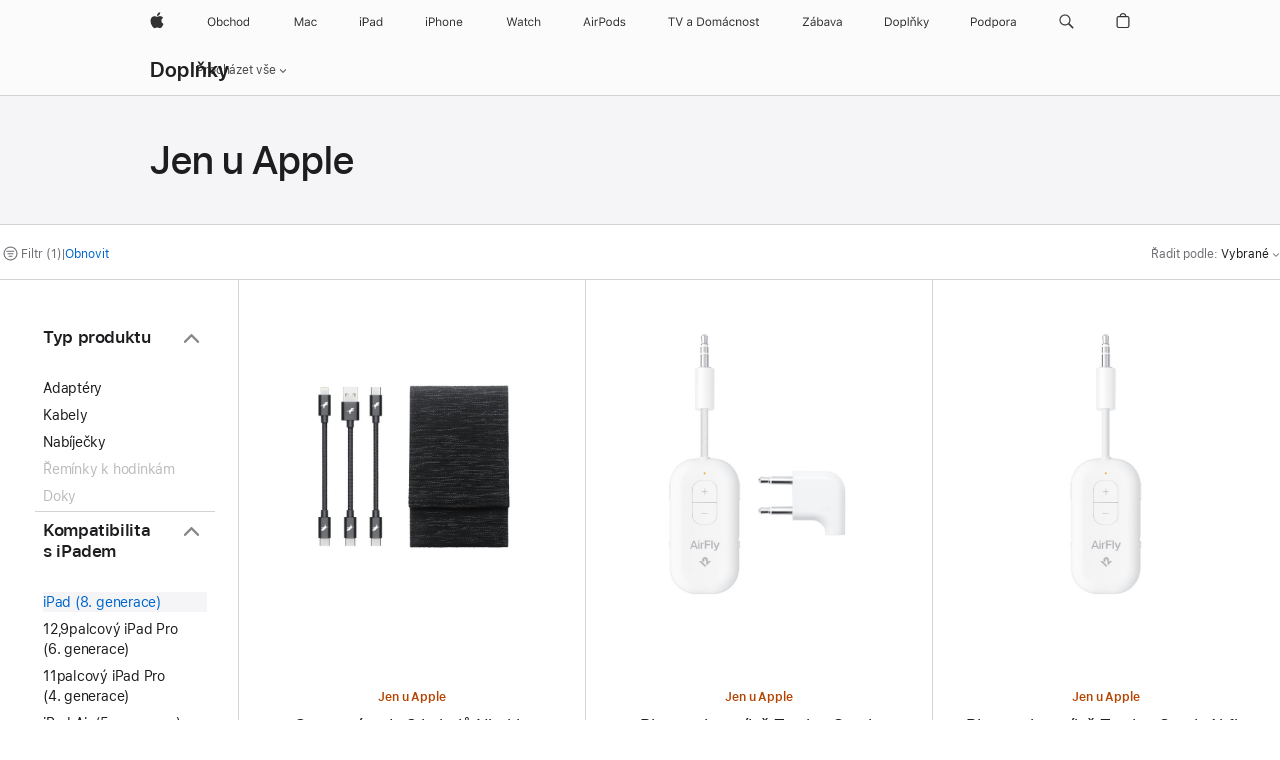

--- FILE ---
content_type: text/html;charset=utf-8
request_url: https://www.apple.com/cz/shop/accessories/all/only-at-apple?fh=4ab1%2B4d0d
body_size: 48424
content:
<!DOCTYPE html>

<html class="cs cz nojs seg-consumer emea cs-cz" lang="cs-CZ" >
		<head>


            <link rel="preconnect" href="https://store.storeimages.cdn-apple.com/4668/store.apple.com" crossorigin="anonymous">
            <link rel="dns-prefetch" href="https://store.storeimages.cdn-apple.com/4668/store.apple.com" crossorigin="anonymous">

            <link rel="preconnect" href="https://www.apple.com" crossorigin="anonymous">
            <link rel="dns-prefetch" href="https://www.apple.com" crossorigin="anonymous">

            <meta name="viewport" content="width=device-width, height=device-height, initial-scale=1" />
    <title>iPad (8. generace) - Jen u Apple - Všechny doplňky - Apple (CZ)</title>
    <meta charset="utf-8" />
    <meta http-equiv="X-UA-Compatible" content="IE=edge,chrome=1" />    
    <meta name="format-detection" content="telephone=no" />        
         <meta name="twitter:site" content="@apple" />
        <meta property="og:description" content="Vyberte si: Anker,Insta360,mophie,Nimble,SanDisk,Twelve South" />
        <meta property="og:type" content="website" />
        <meta property="og:image" content="https://store.storeimages.cdn-apple.com/1/as-images.apple.com/is/og-default?wid=1200&amp;hei=630&amp;fmt=jpeg&amp;qlt=95&amp;.v=1525370171638" />
        <meta property="og:locale" content="cs_CZ" />
        <meta name="twitter:card" content="summary_large_image" />
        <meta property="og:url" content="https://www.apple.com/cz/shop/accessories/all/only-at-apple?f=ipad8gen2020&amp;fh=4ab1%2B4d0d" />
        <meta property="og:title" content="iPad (8. generace) - Jen u Apple - Všechny doplňky" />
        <meta property="og:site_name" content="Apple (CZ)" />
        <meta name="robots" content="max-image-preview:large" />
    <meta name="description" content="Vyberte si: Anker,Insta360,mophie,Nimble,SanDisk,Twelve South" />
        
      
      
      <link rel="canonical" href="https://www.apple.com/cz/shop/accessories/all/only-at-apple?f=ipad8gen2020&amp;fh=4ab1%2B4d0d" />
          <script  crossorigin="anonymous"> document.cookie = "as_sfa=Mnxjenxjenx8Y3NfQ1p8Y29uc3VtZXJ8aW50ZXJuZXR8MHwwfDE; path=/; domain=apple.com; expires=Fri, 31-Jul-2026 00:31:24 GMT; Secure;"; </script>
			<script type="application/ld+json">{"@context":"https://schema.org","@type":"Product","name":"Cestovní sada 3 kabelů Nimble PowerKnit","url":"https://www.apple.com/cz/shop/product/hrhp2zm/a/cestovn%C3%AD-sada-3-kabel%C5%AF-nimble-powerknit","brand":{"@type":"Organization","name":"Nimble"},"offers":[{"@type":"Offer","priceCurrency":"CZK","price":990.00,"availability":"http://schema.org/InStock","sku":"HRHP2ZM/A","shippingDetails":{"@type":"OfferShippingDetails","shippingRate":{"@type":"MonetaryAmount","value":0,"currency":"CZK"}},"hasMerchantReturnPolicy":{"@type":"MerchantReturnPolicy","applicableCountry":"CZ","returnPolicyCategory":"https://schema.org/MerchantReturnFiniteReturnWindow","merchantReturnDays":14,"returnMethod":"https://schema.org/ReturnByMail","returnFees":"https://schema.org/FreeReturn"}}],"image":"https://store.storeimages.cdn-apple.com/1/as-images.apple.com/is/HRHP2?wid=890&hei=890&fmt=jpeg&qlt=90&.v=1717539729535","description":"Cestovní sada 3 kabelů Nimble PowerKnit™ obsahuje USB-C/USB-C kabely konstruované pro odolnost a maximální flexibilitu. Koupíš online na apple.com.","color":"černá"}</script>
			<script type="application/ld+json">{"@context":"https://schema.org","@type":"Product","name":"Bluetooth vysílač Twelve South Airfly Pro 2 Deluxe","url":"https://www.apple.com/cz/shop/product/hs4k2zm/a/twelve-south-airfly-pro-2-deluxe-bluetooth-transmitter","brand":{"@type":"Organization","name":"Twelve South"},"offers":[{"@type":"Offer","priceCurrency":"CZK","price":1990.00,"availability":"http://schema.org/InStock","sku":"HS4K2ZM/A","shippingDetails":{"@type":"OfferShippingDetails","shippingRate":{"@type":"MonetaryAmount","value":0,"currency":"CZK"}},"hasMerchantReturnPolicy":{"@type":"MerchantReturnPolicy","applicableCountry":"CZ","returnPolicyCategory":"https://schema.org/MerchantReturnFiniteReturnWindow","merchantReturnDays":14,"returnMethod":"https://schema.org/ReturnByMail","returnFees":"https://schema.org/FreeReturn"}}],"image":"https://store.storeimages.cdn-apple.com/1/as-images.apple.com/is/HS4K2?wid=890&hei=890&fmt=jpeg&qlt=90&.v=1748368244744","description":"Bluetooth vysílač Twelve South Airfly Pro 2 Deluxe představuje nejjednodušší způsob, jak používat Bluetooth sluchátka se zařízeními, která mají sluchátkový konektor. Koupíš online na apple.com","color":"bílá"}</script>
			<script type="application/ld+json">{"@context":"https://schema.org","@type":"Product","name":"Bluetooth vysílač Twelve South Airfly Pro 2","url":"https://www.apple.com/cz/shop/product/hs4j2zm/a/twelve-south-airfly-pro-2-bluetooth-transmitter","brand":{"@type":"Organization","name":"Twelve South"},"offers":[{"@type":"Offer","priceCurrency":"CZK","price":1790.00,"availability":"http://schema.org/InStock","sku":"HS4J2ZM/A","shippingDetails":{"@type":"OfferShippingDetails","shippingRate":{"@type":"MonetaryAmount","value":0,"currency":"CZK"}},"hasMerchantReturnPolicy":{"@type":"MerchantReturnPolicy","applicableCountry":"CZ","returnPolicyCategory":"https://schema.org/MerchantReturnFiniteReturnWindow","merchantReturnDays":14,"returnMethod":"https://schema.org/ReturnByMail","returnFees":"https://schema.org/FreeReturn"}}],"image":"https://store.storeimages.cdn-apple.com/1/as-images.apple.com/is/HS4J2?wid=890&hei=890&fmt=jpeg&qlt=90&.v=1748368244191","description":"Bluetooth vysílač Twelve South Airfly Pro 2 představuje nejjednodušší způsob, jak používat Bluetooth sluchátka se zařízeními, která mají sluchátkový konektor. Koupíš online na apple.com","color":"bílá"}</script>
			<script type="application/ld+json">{"@context":"https://schema.org","@type":"Product","name":"Balíček Insta360 X5 Essentials","url":"https://www.apple.com/cz/shop/product/hs712zm/a/bal%C3%AD%C4%8Dek-insta360-x5-essentials","brand":{"@type":"Organization","name":"Insta360"},"offers":[{"@type":"Offer","priceCurrency":"CZK","price":17990.00,"availability":"http://schema.org/InStock","sku":"HS712ZM/A","shippingDetails":{"@type":"OfferShippingDetails","shippingRate":{"@type":"MonetaryAmount","value":0,"currency":"CZK"}},"hasMerchantReturnPolicy":{"@type":"MerchantReturnPolicy","applicableCountry":"CZ","returnPolicyCategory":"https://schema.org/MerchantReturnFiniteReturnWindow","merchantReturnDays":14,"returnMethod":"https://schema.org/ReturnByMail","returnFees":"https://schema.org/FreeReturn"}}],"image":"https://store.storeimages.cdn-apple.com/1/as-images.apple.com/is/HS712?wid=890&hei=890&fmt=jpeg&qlt=90&.v=1757781561035","description":"Posouvej limity zachycování akčních zážitků s širokoúhlou akční kamerou Insta360 Ace Pro obohacenou umělou inteligencí. Ve dne i v noci s ní dosáhneš vrcholné obrazové kvality. Koupíš online na apple.com.","color":"černá"}</script>
			<script type="application/ld+json">{"@context":"https://schema.org","@type":"Product","name":"Dvojitá (USB-A/USB-C) 32W PD autonabíječka mophie","url":"https://www.apple.com/cz/shop/product/hq452zm/a/dvojit%C3%A1-usb-a-usb-c-32w-pd-autonab%C3%ADje%C4%8Dka-mophie","brand":{"@type":"Organization","name":"mophie"},"offers":[{"@type":"Offer","priceCurrency":"CZK","price":890.00,"availability":"http://schema.org/InStock","sku":"HQ452ZM/A","shippingDetails":{"@type":"OfferShippingDetails","shippingRate":{"@type":"MonetaryAmount","value":0,"currency":"CZK"}},"hasMerchantReturnPolicy":{"@type":"MerchantReturnPolicy","applicableCountry":"CZ","returnPolicyCategory":"https://schema.org/MerchantReturnFiniteReturnWindow","merchantReturnDays":14,"returnMethod":"https://schema.org/ReturnByMail","returnFees":"https://schema.org/FreeReturn"}}],"image":"https://store.storeimages.cdn-apple.com/1/as-images.apple.com/is/HQ452?wid=890&hei=890&fmt=jpeg&qlt=90&.v=1659376210139","description":"Dvojitou (USB-C/USB-A) 32W PD autonabíječkou mophie můžeš při jízdě autem nabíjet dvě zařízení. Koupíš online na apple.com."}</script>
			<script type="application/ld+json">{"@context":"https://schema.org","@type":"Product","name":"USB-C 20W autonabíječka mophie","url":"https://www.apple.com/cz/shop/product/hq442zm/a/usb-c-20w-autonab%C3%ADje%C4%8Dka-mophie","brand":{"@type":"Organization","name":"mophie"},"offers":[{"@type":"Offer","priceCurrency":"CZK","price":690.00,"availability":"http://schema.org/InStock","sku":"HQ442ZM/A","shippingDetails":{"@type":"OfferShippingDetails","shippingRate":{"@type":"MonetaryAmount","value":0,"currency":"CZK"}},"hasMerchantReturnPolicy":{"@type":"MerchantReturnPolicy","applicableCountry":"CZ","returnPolicyCategory":"https://schema.org/MerchantReturnFiniteReturnWindow","merchantReturnDays":14,"returnMethod":"https://schema.org/ReturnByMail","returnFees":"https://schema.org/FreeReturn"}}],"image":"https://store.storeimages.cdn-apple.com/1/as-images.apple.com/is/HQ442?wid=890&hei=890&fmt=jpeg&qlt=90&.v=1659376204090","description":"20W USB-C autonabíječka mophie se připojuje do 12V zásuvky v autě. Koupíš online na apple.com.","color":"černá"}</script>
			<script type="application/ld+json">{"@context":"https://schema.org","@type":"Product","name":"Nabíječka Anker (70 W, tříportová)","url":"https://www.apple.com/cz/shop/product/hrqj2zm/a/nab%C3%ADje%C4%8Dka-anker-70-w-t%C5%99%C3%ADportov%C3%A1","brand":{"@type":"Organization","name":"Anker"},"offers":[{"@type":"Offer","priceCurrency":"CZK","price":1990.00,"availability":"http://schema.org/InStock","sku":"HRQJ2ZM/A","shippingDetails":{"@type":"OfferShippingDetails","shippingRate":{"@type":"MonetaryAmount","value":0,"currency":"CZK"}},"hasMerchantReturnPolicy":{"@type":"MerchantReturnPolicy","applicableCountry":"CZ","returnPolicyCategory":"https://schema.org/MerchantReturnFiniteReturnWindow","merchantReturnDays":14,"returnMethod":"https://schema.org/ReturnByMail","returnFees":"https://schema.org/FreeReturn"}}],"image":"https://store.storeimages.cdn-apple.com/1/as-images.apple.com/is/HRQJ2?wid=890&hei=890&fmt=jpeg&qlt=90&.v=1725570771735","description":"70W USB nabíječka Anker se hodí na rychlé nabíjení MacBooku, iPhonu nebo AirPodů. Koupíš online na apple.com.","color":"bílá"}</script>
			<script type="application/ld+json">{"@context":"https://schema.org","@type":"Product","name":"USB-A/Lightning nabíjecí kabel mophie (1m)","url":"https://www.apple.com/cz/shop/product/hrgk2zm/a/usb-a-lightning-nab%C3%ADjec%C3%AD-kabel-mophie-1m","brand":{"@type":"Organization","name":"mophie"},"offers":[{"@type":"Offer","priceCurrency":"CZK","price":590.00,"availability":"http://schema.org/InStock","sku":"HRGK2ZM/A","shippingDetails":{"@type":"OfferShippingDetails","shippingRate":{"@type":"MonetaryAmount","value":0,"currency":"CZK"}},"hasMerchantReturnPolicy":{"@type":"MerchantReturnPolicy","applicableCountry":"CZ","returnPolicyCategory":"https://schema.org/MerchantReturnFiniteReturnWindow","merchantReturnDays":14,"returnMethod":"https://schema.org/ReturnByMail","returnFees":"https://schema.org/FreeReturn"}}],"image":"https://store.storeimages.cdn-apple.com/1/as-images.apple.com/is/HRGK2?wid=890&hei=890&fmt=jpeg&qlt=90&.v=1717527834415","description":"USB-A/Lightning nabíjecí kabel mophie má odolné vnější opletení a vnitřní konstrukci z měkkého, ohebného silikonu EnduraFlex. Koupíš online na apple.com.","color":"černá"}</script>
			<script type="application/ld+json">{"@context":"https://schema.org","@type":"Product","name":"USB-A/Lightning nabíjecí kabel mophie (2m)","url":"https://www.apple.com/cz/shop/product/hrgl2zm/a/usb-a-lightning-nab%C3%ADjec%C3%AD-kabel-mophie-2m","brand":{"@type":"Organization","name":"mophie"},"offers":[{"@type":"Offer","priceCurrency":"CZK","price":690.00,"availability":"http://schema.org/InStock","sku":"HRGL2ZM/A","shippingDetails":{"@type":"OfferShippingDetails","shippingRate":{"@type":"MonetaryAmount","value":0,"currency":"CZK"}},"hasMerchantReturnPolicy":{"@type":"MerchantReturnPolicy","applicableCountry":"CZ","returnPolicyCategory":"https://schema.org/MerchantReturnFiniteReturnWindow","merchantReturnDays":14,"returnMethod":"https://schema.org/ReturnByMail","returnFees":"https://schema.org/FreeReturn"}}],"image":"https://store.storeimages.cdn-apple.com/1/as-images.apple.com/is/HRGL2?wid=890&hei=890&fmt=jpeg&qlt=90&.v=1717527836196","description":"USB-A/Lightning nabíjecí kabel mophie má odolné vnější opletení a vnitřní konstrukci z měkkého, ohebného silikonu EnduraFlex. Koupíš online na apple.com.","color":"černá"}</script>
			<script type="application/ld+json">{"@context":"https://schema.org","@type":"Product","name":"USB-A/Lightning nabíjecí kabel mophie (3m)","url":"https://www.apple.com/cz/shop/product/hrgm2zm/a/usb-a-lightning-nab%C3%ADjec%C3%AD-kabel-mophie-3m","brand":{"@type":"Organization","name":"mophie"},"offers":[{"@type":"Offer","priceCurrency":"CZK","price":790.00,"availability":"http://schema.org/InStock","sku":"HRGM2ZM/A","shippingDetails":{"@type":"OfferShippingDetails","shippingRate":{"@type":"MonetaryAmount","value":0,"currency":"CZK"}},"hasMerchantReturnPolicy":{"@type":"MerchantReturnPolicy","applicableCountry":"CZ","returnPolicyCategory":"https://schema.org/MerchantReturnFiniteReturnWindow","merchantReturnDays":14,"returnMethod":"https://schema.org/ReturnByMail","returnFees":"https://schema.org/FreeReturn"}}],"image":"https://store.storeimages.cdn-apple.com/1/as-images.apple.com/is/HRGM2?wid=890&hei=890&fmt=jpeg&qlt=90&.v=1717527837255","description":"USB-A/Lightning nabíjecí kabel mophie má odolné vnější opletení a vnitřní konstrukci z měkkého, ohebného silikonu EnduraFlex. Koupíš online na apple.com.","color":"černá"}</script>
			<script type="application/ld+json">{"@context":"https://schema.org","@type":"Product","name":"USB-C/Lightning nabíjecí kabel mophie (1m)","url":"https://www.apple.com/cz/shop/product/hrgn2zm/a/usb-c-lightning-nab%C3%ADjec%C3%AD-kabel-mophie-1m","brand":{"@type":"Organization","name":"mophie"},"offers":[{"@type":"Offer","priceCurrency":"CZK","price":590.00,"availability":"http://schema.org/InStock","sku":"HRGN2ZM/A","shippingDetails":{"@type":"OfferShippingDetails","shippingRate":{"@type":"MonetaryAmount","value":0,"currency":"CZK"}},"hasMerchantReturnPolicy":{"@type":"MerchantReturnPolicy","applicableCountry":"CZ","returnPolicyCategory":"https://schema.org/MerchantReturnFiniteReturnWindow","merchantReturnDays":14,"returnMethod":"https://schema.org/ReturnByMail","returnFees":"https://schema.org/FreeReturn"}}],"image":"https://store.storeimages.cdn-apple.com/1/as-images.apple.com/is/HRGN2?wid=890&hei=890&fmt=jpeg&qlt=90&.v=1717527834587","description":"USB-C/Lightning nabíjecí kabel mophie má odolné vnější opletení a vnitřní konstrukci z měkkého, ohebného silikonu EnduraFlex. Koupíš online na apple.com.","color":"černá"}</script>
			<script type="application/ld+json">{"@context":"https://schema.org","@type":"Product","name":"Nabíječka Anker (240 W, čtyřportová)","url":"https://www.apple.com/cz/shop/product/hrqg2z/a/nab%C3%ADje%C4%8Dka-anker-240-w-%C4%8Dty%C5%99portov%C3%A1","brand":{"@type":"Organization","name":"Anker"},"offers":[{"@type":"Offer","priceCurrency":"CZK","price":3990.00,"availability":"http://schema.org/InStock","sku":"HRQG2Z/A","shippingDetails":{"@type":"OfferShippingDetails","shippingRate":{"@type":"MonetaryAmount","value":0,"currency":"CZK"}},"hasMerchantReturnPolicy":{"@type":"MerchantReturnPolicy","applicableCountry":"CZ","returnPolicyCategory":"https://schema.org/MerchantReturnFiniteReturnWindow","merchantReturnDays":14,"returnMethod":"https://schema.org/ReturnByMail","returnFees":"https://schema.org/FreeReturn"}}],"image":"https://store.storeimages.cdn-apple.com/1/as-images.apple.com/is/HRQG2?wid=890&hei=890&fmt=jpeg&qlt=90&.v=1725570779787","description":"Vysoce výkonná 240W nabíječka Anker je všestranný doplněk na nabíjení. Jeden z jejích portů má výkon až 140 W a dokáže nabíjet všechna zařízení Apple plnou rychlostí. Koupíš online na apple.com.","color":"bílá"}</script>
			<script type="application/ld+json">{"@context":"https://schema.org","@type":"Product","name":"Nabíječka Anker (150W, čtyřportová)","url":"https://www.apple.com/cz/shop/product/hrqh2z/a/nab%C3%ADje%C4%8Dka-anker-150w-%C4%8Dty%C5%99portov%C3%A1","brand":{"@type":"Organization","name":"Anker"},"offers":[{"@type":"Offer","priceCurrency":"CZK","price":2990.00,"sku":"HRQH2Z/A","shippingDetails":{"@type":"OfferShippingDetails","shippingRate":{"@type":"MonetaryAmount","value":0,"currency":"CZK"}},"hasMerchantReturnPolicy":{"@type":"MerchantReturnPolicy","applicableCountry":"CZ","returnPolicyCategory":"https://schema.org/MerchantReturnFiniteReturnWindow","merchantReturnDays":14,"returnMethod":"https://schema.org/ReturnByMail","returnFees":"https://schema.org/FreeReturn"}}],"image":"https://store.storeimages.cdn-apple.com/1/as-images.apple.com/is/HRQH2?wid=890&hei=890&fmt=jpeg&qlt=90&.v=1725570777080","description":"Nabíjej ohromnou rychlostí 150W USB‑C nabíječkou Anker, která je ideální k nabíjení MacBooku Pro, iPadu, iPhonu i AirPodů na cestách. Koupíš online na apple.com.","color":"bílá"}</script>
			<script type="application/ld+json">{"@context":"https://schema.org","@type":"Product","name":"Nabíječka Anker (50 W, dvouportová)","url":"https://www.apple.com/cz/shop/product/hrqk2zm/a/nab%C3%ADje%C4%8Dka-anker-50-w-dvouportov%C3%A1","brand":{"@type":"Organization","name":"Anker"},"offers":[{"@type":"Offer","priceCurrency":"CZK","price":1491.00,"sku":"HRQK2ZM/A","shippingDetails":{"@type":"OfferShippingDetails","shippingRate":{"@type":"MonetaryAmount","value":0,"currency":"CZK"}},"hasMerchantReturnPolicy":{"@type":"MerchantReturnPolicy","applicableCountry":"CZ","returnPolicyCategory":"https://schema.org/MerchantReturnFiniteReturnWindow","merchantReturnDays":14,"returnMethod":"https://schema.org/ReturnByMail","returnFees":"https://schema.org/FreeReturn"}}],"image":"https://store.storeimages.cdn-apple.com/1/as-images.apple.com/is/HRQK2?wid=890&hei=890&fmt=jpeg&qlt=90&.v=1725570770346","description":"50W nabíječka Anker je perfektní na spolehlivé, ekologicky šetrné nabíjení iPhonu, AirPodů a Apple Watch. Koupíš online na apple.com.","color":"bílá"}</script>
			<script type="application/ld+json">{"@context":"https://schema.org","@type":"Product","name":"50W cestovní nabíječka Twelve South PlugBug s podporou služby Najít","url":"https://www.apple.com/cz/shop/product/hrub2zm/a/50w-cestovn%C3%AD-nab%C3%ADje%C4%8Dka-twelve-south-plugbug-s-podporou-slu%C5%BEby-naj%C3%ADt","brand":{"@type":"Organization","name":"Twelve South"},"offers":[{"@type":"Offer","priceCurrency":"CZK","price":2790.00,"availability":"http://schema.org/InStock","sku":"HRUB2ZM/A","shippingDetails":{"@type":"OfferShippingDetails","shippingRate":{"@type":"MonetaryAmount","value":0,"currency":"CZK"}},"hasMerchantReturnPolicy":{"@type":"MerchantReturnPolicy","applicableCountry":"CZ","returnPolicyCategory":"https://schema.org/MerchantReturnFiniteReturnWindow","merchantReturnDays":14,"returnMethod":"https://schema.org/ReturnByMail","returnFees":"https://schema.org/FreeReturn"}}],"image":"https://store.storeimages.cdn-apple.com/1/as-images.apple.com/is/HRUB2?wid=890&hei=890&fmt=jpeg&qlt=90&.v=1726003066570","description":"Twelve South PlugBug Duo umožňuje spolu s MacBookem nabíjet ze stejné zásuvky ještě dvě další zařízení. Koupíš online na apple.com.","color":"červená"}</script>
			<script type="application/ld+json">{"@context":"https://schema.org","@type":"Product","name":"SanDisk Phone Drive – 128GB","url":"https://www.apple.com/cz/shop/product/hrua2zm/a/sandisk-phone-drive%E2%80%AF-128gb","brand":{"@type":"Organization","name":"SanDisk"},"offers":[{"@type":"Offer","priceCurrency":"CZK","price":1290.00,"availability":"http://schema.org/InStock","sku":"HRUA2ZM/A","shippingDetails":{"@type":"OfferShippingDetails","shippingRate":{"@type":"MonetaryAmount","value":0,"currency":"CZK"}},"hasMerchantReturnPolicy":{"@type":"MerchantReturnPolicy","applicableCountry":"CZ","returnPolicyCategory":"https://schema.org/MerchantReturnFiniteReturnWindow","merchantReturnDays":14,"returnMethod":"https://schema.org/ReturnByMail","returnFees":"https://schema.org/FreeReturn"}}],"image":"https://store.storeimages.cdn-apple.com/1/as-images.apple.com/is/HRUA2?wid=890&hei=890&fmt=jpeg&qlt=90&.v=1725567818367","description":"SanDisk® Phone Drive má ne jeden, ale dva konektory na snadné přenosy souborů mezi iPhonem, iPadem Pro, Macem² a zařízeními s USB typu C™. Koupíš online na apple.com.","color":"modrá"}</script>
			<script type="application/ld+json">{"@context":"https://schema.org","@type":"Product","name":"Dvojitá USB-C 40W PD autonabíječka mophie","url":"https://www.apple.com/cz/shop/product/hq462zm/a/dvojit%C3%A1-usb-c-40w-pd-autonab%C3%ADje%C4%8Dka-mophie","brand":{"@type":"Organization","name":"mophie"},"offers":[{"@type":"Offer","priceCurrency":"CZK","price":990.00,"availability":"http://schema.org/InStock","sku":"HQ462ZM/A","shippingDetails":{"@type":"OfferShippingDetails","shippingRate":{"@type":"MonetaryAmount","value":0,"currency":"CZK"}},"hasMerchantReturnPolicy":{"@type":"MerchantReturnPolicy","applicableCountry":"CZ","returnPolicyCategory":"https://schema.org/MerchantReturnFiniteReturnWindow","merchantReturnDays":14,"returnMethod":"https://schema.org/ReturnByMail","returnFees":"https://schema.org/FreeReturn"}}],"image":"https://store.storeimages.cdn-apple.com/1/as-images.apple.com/is/HQ462?wid=890&hei=890&fmt=jpeg&qlt=90&.v=1659376211182","description":"Dvojitá USB-C 40W autonabíječka mophie se připojuje do 12V zásuvky v autě. Koupíš online na apple.com."}</script>
			<script type="application/ld+json">{"@context":"https://schema.org","@type":"BreadcrumbList","itemListElement":[{"@type":"ListItem","position":"1","item":{"@id":"https://www.apple.com/cz/shop/accessories/all","url":"https://www.apple.com/cz/shop/accessories/all","name":"Všechny doplňky"}},{"@type":"ListItem","position":"2","name":"Jen u Apple"}]}</script>
		
		
	<script type="application/json" id="metrics">{"config":{"asMetrics":{"asMetricsFeatures":["sharedDataLayer"],"dataMule":"v1","storedEntryPointEnabled":false,"graffitiEnabled":false},"omniture":{"account":["applestoreww"],"trackingServer":"securemetrics.apple.com","internalDomains":["store.apple.com","secure.store.apple.com","secure1.store.apple.com","secure2.store.apple.com","epp.apple.com","secure1.epp.apple.com","storeint.apple.com","secure1.storeint.apple.com","www.apple.com"]},"global":{"cookieDomain":"apple.com"}},"data":{"node":"standard/home/shop_accessories/all_accessories/only_at_apple","pageName":"AOS: home/shop_accessories/all_accessories/only_at_apple","properties":{"isHomePage":false,"encryptedStoreId":"wDH79YXKHDD49JCDY","serverName":"c74466475888000","characterSetForCountry":"UTF-8","currencyCode":"CZK","computedChannel":"AOS: Accessory","storeSegmentVariable":"AOS: CZ Consumer","storeFrontId":"507826","computedCustomStoreName":"AOS: Czech Consumer ","langAttribute":"cs-cz","evarDataNodesEnabled":true},"currency":"CZK","area":"shop"}}</script>
    
    
    

            <script crossorigin="anonymous">
                     if (/(iPhone|iPod).*OS ([6-9]|[1-9][0-9]).*AppleWebKit.*Mobile.*Safari/.test(navigator.userAgent)) {
                       var headNode = document.getElementsByTagName("head")[0];
var sbNode = document.createElement('meta');
var url = decodeURI("https://www.apple.com/cz/shop/accessories/all/only-at-apple?f=ipad8gen2020&amp;fh=4ab1%2B4d0d");
var ses = "; " + document.cookie;
var sesParts = ses.split("; s_vi=");
ses = sesParts.length == 2 ? sesParts.pop().split(";").shift() : '';
if (ses !== '') {
    url += url.indexOf('?') >= 0 ? '&' : '?';
    url += 'ses=' + encodeURI(ses);
}
sbNode.name = 'apple-itunes-app';
sbNode.content = 'app-id=375380948, app-argument=' + url;
headNode.appendChild(sbNode);

                     }
                    else if (/(iPad).*OS ([6-9]|[1-9][0-9]).*AppleWebKit.*Mobile.*Safari/.test(navigator.userAgent)) {
                      var headNode = document.getElementsByTagName("head")[0];
var sbNode = document.createElement('meta');
var url = decodeURI("https://www.apple.com/cz/shop/accessories/all/only-at-apple?f=ipad8gen2020&amp;fh=4ab1%2B4d0d");
var ses = "; " + document.cookie;
var sesParts = ses.split("; s_vi=");
ses = sesParts.length == 2 ? sesParts.pop().split(";").shift() : '';
if (ses !== '') {
    url += url.indexOf('?') >= 0 ? '&' : '?';
    url += 'ses=' + encodeURI(ses);
}
sbNode.name = 'apple-itunes-app';
sbNode.content = 'app-id=375380948, app-argument=' + url;
headNode.appendChild(sbNode);

                    }
            </script>



        

        

        

            	<script crossorigin="anonymous">
		window.asUnsupportedBrowserUrl = "https://www.apple.com/cz/shop/unsupported";
	</script>


<script crossorigin="anonymous">
	//replace nojs class with js on html element
	(function(html){
		html.className = html.className.replace(/\bnojs\b/,'js')
	})(document.documentElement);

	// add metric shim
	window.s = {
		t: () => {},
		tl: () => {},
		clearVars: () => {},
		pageName: 'disabled',
		disabled: true
	};
</script>

    
            <link data-srs rel="stylesheet" href="https://store.storeimages.cdn-apple.com/4668/store.apple.com/static-resources/rs-globalelements-2.20.0-e0ef1/dist/ac-globalnav.css" media="screen, print"  />




        <link data-srs rel="stylesheet" href="https://store.storeimages.cdn-apple.com/4668/store.apple.com/static-resources/rs-external-1.68.1-ed939/dist/cz/external.css" media="screen, print"  />
        <link data-srs rel="stylesheet" href="https://store.storeimages.cdn-apple.com/4668/store.apple.com/static-resources/rs-vendor-1.31.0-51e19/dist/common-css@1.2.0/dist/common.css" media="screen, print"  />
        <link data-srs rel="stylesheet" href="https://store.storeimages.cdn-apple.com/4668/store.apple.com/static-resources/rs-accessories-3.15.2-f9220/dist/category-landing.css" media="screen, print"  />

        <link data-srs rel="stylesheet" href="https://www.apple.com/wss/fonts?families=SF+Pro,v3:200,300,400,500,600|SF+Pro+Icons,v3|Apple+Monochrome+Emoji,v3|Apple+Monochrome+Emoji+Ind,v2|Graphik,v1"  />

    




	<script crossorigin="anonymous">
		window.irOn=true;
	</script>

    <script crossorigin="anonymous">
        window.ECHO_CONFIG = {
            metadata: {
                environment: "",
                format: "common",
                fmt: "common",
                region: "emea",
                country: "CZ",
                sf: "cz",
                segment: "Consumer",
                locale: "cs-cz",
                referer: document.referrer,
                node: "standard/home/shop_accessories/all_accessories/only_at_apple",
                pageResource: "accessories-3",
                feature: "category-landing",
                targetEnabled: "false"
            },
            config: {
                "pageViewId": Math.random().toString(36).substring(2, 12) + '-' + Date.now().toString(36),
                "app": "com.apple.www.Store",
                "delaySendingPageViewDataMS": 500,
                "nonEssentialEventSampleRatePct": 0.1,
                "altTextEventSampleRatePct": 1.0,
                "customEventSampleRatePct": 25.0,
                "interactionEventSampleRatePct": 100.0,
                "performanceMeasureEventSampleRatePct": 5.0,
                "performanceNowEventSampleRatePct": 65.0,
                "resourceEventSampleRatePct": 5.0,
                "rumEventSampleRatePct": 25.0,
                "performanceMeasurePollingIntervalMS": 1000,
                "performanceMeasuresToReport": "".split(','),
                "resourceDisallowedResourceList": "securemetrics.apple.com".split(','),
                "resourcePollingIntervalMS": 2001,
                "sendErrors": true,
                "sendPageViewData": true,
                "sendResourceData":  true,
                "url": "https://xp.apple.com/report/2/xp_aos_clientperf,/shop/mdp/api/echo",
                "echoSubDomainName": "https://www.apple.com",
                "passiveEventIngestionUrl": "https://xp.apple.com/report/2/xp_aos_clientperf",
                "criticalEventIngestionUrl": "/shop/mdp/api/echo",
                "sendLoggingData": true,
                "eventListeners": null || {},
                "preLoadErrors": []
            }
        };

        window.ECHO_CONFIG.config.preLoadErrorListener = window.addEventListener('error', (event) => {
            window.ECHO_CONFIG.config.preLoadErrors.push(event);
        });

        window.AS_LOG_LEVEL = "ERROR";
    </script>


    
        <script data-srs

            src="https://store.storeimages.cdn-apple.com/4668/store.apple.com/static-resources/rs-external-1.68.1-ed939/dist/unsupportedBrowser.min.js"


         nomodule crossorigin="anonymous" integrity="sha384-xA4aSWL+MVd9UwGaciKIe6Ws2in1+cSOXfCZ/KgWWJeJ1eBDhPaftM2S97id4HfU"></script>
        <script data-srs

            src="https://store.storeimages.cdn-apple.com/4668/store.apple.com/static-resources/rs-echo-3.30.0-4f384/dist/echo.min.js"


         async crossorigin="anonymous" type="module" integrity="sha384-57kiFvsJ04kQkvJLsrJE9W6XZak+iSEPGJQnsO/qAdQJUo1Va2/XR8OWd9gD/K+B"></script>
        <script data-srs

            src="https://store.storeimages.cdn-apple.com/4668/store.apple.com/static-resources/rs-external-1.68.1-ed939/dist/external.js"


         crossorigin="anonymous" integrity="sha384-7UgHstVfwyQwDgXfwurVWh+HWOaKwNIYeZ5LVRPd7ydcPqb6tijs/y8E86ncDJSW"></script>
        <script data-srs

            src="https://store.storeimages.cdn-apple.com/4668/store.apple.com/static-resources/rs-external-1.68.1-ed939/dist/log.js"


         crossorigin="anonymous" integrity="sha384-LLtjA+VZTCx6UvMkbBiY8rm4va9KSPyu1dR1l67jFCnp/Kyuuf2KbM00MtPKB5zQ"></script>
        <script data-srs

            src="https://store.storeimages.cdn-apple.com/4668/store.apple.com/static-resources/rs-vendor-1.31.0-51e19/dist/adobe-appmeasurement@2.23.0/third-party/js/AppMeasurement.js"


         crossorigin="anonymous" integrity="sha384-F1AYDcGm0yYcO+ZUQ5n1Anuylmy4hDT+UjPesrQBpHh8174rgghpI9rMLgq1vgfs"></script>
        <script data-srs

            src="https://store.storeimages.cdn-apple.com/4668/store.apple.com/static-resources/rs-analytics-1.7.3-5b6dd/dist/analytics.js"


         crossorigin="anonymous" integrity="sha384-5AQ8BMKfJpk7nVx67WYjdUzasBP+D2B7GsYw8DhniTkok4bUCNu+8mol+sQJOgLk"></script>
        <script data-srs

            src="https://store.storeimages.cdn-apple.com/4668/store.apple.com/static-resources/rs-vendor-1.31.0-51e19/dist/lodash@4.17.21/lodash.min.js"


         crossorigin="anonymous" integrity="sha384-H6KKS1H1WwuERMSm+54dYLzjg0fKqRK5ZRyASdbrI/lwrCc6bXEmtGYr5SwvP1pZ"></script>
        <script data-srs

            src="https://store.storeimages.cdn-apple.com/4668/store.apple.com/static-resources/rs-vendor-1.31.0-51e19/dist/react@18.2.0/umd/react.production.min.js"


         crossorigin="anonymous" integrity="sha384-tMH8h3BGESGckSAVGZ82T9n90ztNXxvdwvdM6UoR56cYcf+0iGXBliJ29D+wZ/x8"></script>
        <script data-srs

            src="https://store.storeimages.cdn-apple.com/4668/store.apple.com/static-resources/rs-vendor-1.31.0-51e19/dist/react-dom@18.2.0/umd/react-dom.production.min.js"


         crossorigin="anonymous" integrity="sha384-bm7MnzvK++ykSwVJ2tynSE5TRdN+xL418osEVF2DE/L/gfWHj91J2Sphe582B1Bh"></script>
        <script data-srs

            src="https://store.storeimages.cdn-apple.com/4668/store.apple.com/static-resources/rs-accessories-3.15.2-f9220/dist/category-landing.js"


         crossorigin="anonymous" integrity="sha384-wOaG4zF+1+nSqtf4tzsehlOVdm/kjUgfKvGJ4u7JlCe/z37tpfjUa4V15l19XpDH"></script>

        <script data-srs src="https://store.storeimages.cdn-apple.com/4668/store.apple.com/static-resources/rs-globalelements-2.20.0-e0ef1/dist/ac-globalnav.umd.js" defer crossorigin="anonymous" integrity="sha384-2VfvJpAfs3Z/4i+I+F4Ygb84rD642EhD4Xovy+V0ynqTvl2DUapTR3OqN+/Q2Gao"></script>
    <script data-srs src="https://store.storeimages.cdn-apple.com/4668/store.apple.com/static-resources/rs-globalelements-2.20.0-e0ef1/dist/globalelements.js" crossorigin="anonymous" integrity="sha384-Vd4M0TI5DAjH73dnM/hI4oN/2/mxN9SrrUwWVLjAtD3r4q5hE2DcNVMnjkwpAinh"></script>








    


        <script id="shldVerify" type="module" crossorigin="anonymous" src="/shop/shld/v1/verify.js" integrity="sha384-ks5BFNp9vK3a6D/0EnZWJmYLnvFIKqx9dh3gsx67abkqD22O3pf42MkW90VxN8TP"></script>
        <script crossorigin="anonymous">
            window.shldConfig= {
                isEnabled: true
            };
        </script>

    <script crossorigin="anonymous">
        (function () {
            const logger = typeof window.Log === "function" ? window.Log("pixel") : window.console;

            try {
                function sanitizeAndNormalizePathname(pathname) {
                    let newPathname = pathname;
                    let decodedPathname;

                    try {
                        decodedPathname = decodeURIComponent(pathname);
                    } catch (error) {
                        decodedPathname = pathname;
                    }

                    // first handle /storepickup and /<sf>/storepickup
                    if (decodedPathname.includes('/storepickup')) {
                        newPathname = '/storepickup';
                    }

                    // then handle /store and /<sf>/store
                    else if (decodedPathname.includes('/store')) {
                        const base = '/store';
                        const path = decodedPathname.split('/store')[1];
                        newPathname = `${base}${path}`;
                    }

                    // handle /search and /<sf>/search
                    else if (decodedPathname.includes('/search')) {
                        newPathname = '/search';
                    }

                    // handle /giftcard and /<sf>/giftcard
                    else if (decodedPathname.includes('/giftcard')) {
                        newPathname = '/giftcard';
                    }

                    // handle /shop/bag/saved_bag and /<sf>/shop/bag/saved_bag
                    else if (decodedPathname.includes('/shop/bag/saved_bag')) {
                        const base = '/shop/bag/saved_bag';
                        newPathname = `${base}`;
                    }

                    // handle /shop/order and /<sf>/shop/order
                    else if (decodedPathname.includes('/shop/bag')) {
                        const base = '/shop/bag';
                        newPathname = `${base}`;
                    }

                    // handle /shop/order and /<sf>/shop/order
                    else if (decodedPathname.includes('/shop/pdpAddToBag')) {
                        const base = '/shop/pdpAddToBag';
                        newPathname = `${base}`;
                    }

                    // handle /shop/order and /<sf>/shop/order
                    else if (decodedPathname.includes('/shop/order')) {
                        const base = '/shop/order';
                        const path = decodedPathname
                            .split(base)[1]
                            .replace(/\d/g, '0')
                            .replace(/[\w.-]+@[\w.-]+\.\w+/g, 'user@example.com');
                        newPathname = `${base}${path}`;
                    }

                    // handle /shop/recap and /<sf>/shop/recap
                    else if (decodedPathname.includes('/shop/recap')) {
                        const base = '/shop/recap';
                        newPathname = `${base}`;
                    }

                    // handle /shop/start and /<sf>/shop/start
                    else if (decodedPathname.includes('/shop/start')) {
                        const base = '/shop/start';
                        newPathname = `${base}`;
                    }

                    // handle /shop/confirm and /<sf>/shop/confirm
                    else if (decodedPathname.includes('/shop/confirm')) {
                        const base = '/shop/confirm';
                        newPathname = `${base}`;
                    }

                    // handle /shop/posThankYou and /<sf>/shop/posThankYou
                    else if (decodedPathname.includes('/shop/posThankYou')) {
                        const base = '/shop/posThankYou';
                        newPathname = `${base}`;
                    }

                    // handle /shop/yoursaves and /<sf>/shop/yoursaves
                    else if (decodedPathname.includes('/shop/yoursaves')) {
                        const base = '/shop/yoursaves';
                        newPathname = `${base}`;
                    }

                    // handle /shop and /<sf>/shop
                    else if (decodedPathname.includes('/shop')) {
                        const base = '/shop';
                        const path = decodedPathname.split('/shop')[1];
                        newPathname = `${base}${path}`;
                    }

                    // handle %
                    if (newPathname.includes('%')) {
                        newPathname = newPathname.split('%')[0];
                    }

                    return newPathname;
                }

                function getSanitizedLocation(location) {
                    if (!location) {
                        return {};
                    }
                    const newLocation = new URL(location);
                    if (newLocation.protocol.startsWith('http')) {
                        return newLocation;
                    }
                    newLocation.pathname = 'pathname';
                    return newLocation;
                }

                function getAosSanitizedLocation(location) {
                    const sanitizedLocation = getSanitizedLocation(location);

                    const normalizedPath = sanitizeAndNormalizePathname(sanitizedLocation.pathname);

                    sanitizedLocation.hash = '';
                    sanitizedLocation.href = `${sanitizedLocation.protocol}//${sanitizedLocation.host}${normalizedPath}`;
                    sanitizedLocation.password = '';
                    sanitizedLocation.pathname = normalizedPath;
                    sanitizedLocation.search = '';

                    return sanitizedLocation;
                }

                const sanitizedLocation = getAosSanitizedLocation(window.location);

                function getPageShopPath(pathname) {
                    let newPathname = pathname;

                    // handle /shop/product and /<sf>/shop/product
                    if (newPathname.includes('/shop/product')) {
                        const base = '/shop/product';
                        newPathname = `${base}`;
                    }

                    const pathElements = newPathname.split('/');

                    if (pathElements.length <= 5) {
                        return newPathname;
                    }

                    return pathElements.slice(0, 4).join('/');
                }

                const pageViewId = window.ECHO_CONFIG && window.ECHO_CONFIG.config && window.ECHO_CONFIG.config.pageViewId;
                const referrer = document.referrer.includes('apple.com') ? getAosSanitizedLocation(document.referrer).href : document.referrer;
                const host = sanitizedLocation.host;
                const pageHostname = sanitizedLocation.hostname;
                const pagePathname = sanitizedLocation.pathname;
                const pageUrl = sanitizedLocation.href;
                const pageShopPath = getPageShopPath(sanitizedLocation.pathname);
                const recordTime=Date.now();
                const src = `https://www.apple.com/shop/mdp/echo/echo.png?pageViewId=${pageViewId}&recordTime=${recordTime}&referrer=${referrer}&referer=${referrer}&host=${host}&pageHostname=${pageHostname}&pageUrl=${pageUrl}&pagePathname=${pagePathname}&pageShopPath=${pageShopPath}&eventType=pageview&environment=&format=common&region=emea&country=CZ&sf=cz&segment=Consumer&locale=cs-cz&node=standard/home/shop_accessories/all_accessories/only_at_apple&pageResource=accessories-3&feature=category-landing`;
                const pixelScript = document.createElement("img");

                pixelScript.setAttribute("src", src);
            } catch (e) {
                logger.error(e);
            }
        })();
    </script>

    <noscript>
        <img src="https://www.apple.com/shop/mdp/echo/echo.png?pageViewId=no-js&recordTime=no-js&referrer=no-js&referer=no-js&host=no-js&pageHostname=no-js&pageUrl=no-js&pagePathname=no-js&pageShopPath=no-js&eventType=pageview&environment=&format=common&region=emea&country=CZ&sf=Consumer&segment=Consumer&locale=cs-cz&node=standard/home/shop_accessories/all_accessories/only_at_apple&pageResource=accessories-3&feature=category-landing" width="1" height="1" />
    </noscript>



        <script crossorigin="anonymous">
            window.dynamicFootnotesConfig = {
                dynamicSymbols: ["<sup>i</sup>","<sup>ii</sup>","<sup>※</sup>","<sup>※※</sup>","<sup>I</sup>","<sup>II</sup>","<sup>±</sup>","<sup>±±</sup>","°","<sup>°°</sup>"],
                selector: "div.footnotes",
                footnoteElementType: "p",
                footnoteElementDataAttr: "data-dynamic-footnote",
                placeholderRegex: /{footnote\.(.*?)}/g,
                placeholderIdFindFn: function (str) {
                    return str.split(".")[1].split("}")[0]
                },
                symbolCache: {},
                nextSymbolIndex: 0
            };
        </script>

        <script crossorigin="anonymous">
            window.dynamicHashConfig = {
                // should match something like '__hash__'
                placeholderRegex: /__hash__/g,
            };

            window.dcpConfig = {
                mzoneUrl: "/cz/shop/personalization",
                mzoneParamPrefix: "mz",
                moduleBaseUrl: "/cz/shop/content-module",
                timeoutMS: 2000,
                enabled: true,
                mzoneIdList: [],
                mzoneMap: {},
                dataAttr: 'data-mzone',
                dynamicDataAttr: 'data-mzone-dynamic-content',
                acStatusConfigGetter: function () {
                    var acConfig = window.acSetup;

                    if (!acConfig) {
                        return false;
                    }

                    return {
                        merchantIdentifier: acConfig.merchantIdentifier || '',
                        signature: acConfig.signature || '',
                        signedFields: acConfig.signedFields || null
                    };
                },
                analytics: {
                    attributesToAddToModules: [
                        { key: "role", value: "listitem", type: "string" },
                        { key: "data-rule-id", value: "ruleId", type: "moduleProperty" },
                        { key: "data-module-id", value: "moduleId", type: "moduleProperty" }
                    ],
                    selectorsToIgnore: [".dcp-module-hook", "style", "script", "noscript"],
                }
            };
        </script>



            


    

<script crossorigin="anonymous">
	if(!/dssid2/.test(document.cookie) || !/as_dc/.test(document.cookie)) {
		document.addEventListener('DOMContentLoaded', () => {
			const ie = document.createElement("IMG");
			ie.src = '/cz/shop/dc';
			ie.width = 1;
			ie.height = 1;
			ie.style.display = "none";
			ie.alt = "";
			document.body.appendChild(ie);
		});
	}
</script>


    


</head>


	<body class=" as-theme-light-heroimage rf-category">
		    <div class="metrics">
            <noscript>
        <img src="https://securemetrics.apple.com/b/ss/applestoreww/1/H.8--NS/0?pageName=No-Script:AOS%3A+home%2Fshop_accessories%2Fall_accessories%2Fonly_at_apple" height="1" width="1" alt=""/>
    </noscript>


        
        	<script></script>


        
        
    <script crossorigin="anonymous">
            if (window.asMetrics && window.asMetrics.initialize) {
                window.asMetrics.initialize();
            }
    </script>


    </div>




<script crossorigin="anonymous">
	if(!/dssid2/.test(document.cookie) || !/as_dc/.test(document.cookie)) {
		document.addEventListener('DOMContentLoaded', () => {
			const ie = document.createElement("IMG");
			ie.src = '/cz/shop/dc';
			ie.width = 1;
			ie.height = 1;
			ie.style.display = "none";
			ie.alt = "";
			document.body.appendChild(ie);
		});
	}
</script>




		<div id="page">
			


    <script id="aos-gn-links" type="application/json">
    {  "educationrouting" : "https://www.apple.com/cz/shop/browse/home/education_routing",  "special_deals" : "https://www.apple.com/cz/shop/refurbished",  "buy_iphone/iphone_se" : "https://www.apple.com/cz/iphone",  "buy_mac" : "https://www.apple.com/cz/shop/buy-mac",  "edu_store" : "https://www.apple.com/cz-edu/store",  "order/list" : "https://secure.store.apple.com/cz/shop/order/list",  "buy_airtag/airtag" : "https://www.apple.com/cz/shop/browse/home/shop_airtag/family/airtag",  "buy_watch" : "https://www.apple.com/cz/shop/buy-watch",  "ipad/keyboards" : "https://www.apple.com/cz/shop/ipad/accessories/keyboards",  "ipad/accessories" : "https://www.apple.com/cz/shop/ipad/accessories",  "accessories/all_accessories/made_by_apple" : "https://www.apple.com/cz/shop/accessories/all/made-by-apple",  "watch/bands" : "https://www.apple.com/cz/shop/watch/bands",  "buy_homepod/homepod_mini" : "https://www.apple.com/cz/shop/homepod/family/homepod-mini",  "eppstore/veteransandmilitary" : "https://www.apple.com/cz/",  "studio/apple_watch" : "https://www.apple.com/cz/shop/studio/apple-watch",  "payment_plan" : "https://www.apple.com/cz/shop/browse/finance/PaypalFinancingLandingPage",  "buy_homepod/homepod" : "https://www.apple.com/cz/shop/homepod/family/homepod",  "buy_tv/apple_tv_4k" : "https://www.apple.com/cz/shop/tv/family/apple-tv-4k",  "trade_in" : "https://www.apple.com/cz/shop/trade-in",  "mac/accessories" : "https://www.apple.com/cz/shop/mac/accessories",  "accessories/all_accessories/beats_featured" : "https://www.apple.com/cz/shop/accessories/all/beats-featured",  "buy_iphone/carrier_offers" : "https://www.apple.com/cz/shop/buy-iphone/carrier-offers",  "store" : "https://www.apple.com/cz/store",  "watch/accessories" : "https://www.apple.com/cz/shop/watch/accessories",  "buy_ipad" : "https://www.apple.com/cz/shop/buy-ipad",  "buy_iphone" : "https://www.apple.com/cz/shop/buy-iphone",  "smart_home/accessories" : "https://www.apple.com/cz/shop/smart-home/accessories",  "buy_iphone/iphone_12" : "https://www.apple.com/cz/iphone",  "buy_iphone/iphone_13" : "https://www.apple.com/cz/iphone",  "iphone/accessories" : "https://www.apple.com/cz/shop/iphone/accessories",  "buy_accessories" : "https://www.apple.com/cz/shop/accessories/all"}
    </script>


            <meta name="aos-gn-template" content="2.18.1-SNAPSHOT - Tue Jul 22 2025 12:19:03 GMT-0700 (Pacific Daylight Time)" />
            <meta name="globalnav-store-key" content="SJHJUH4YFCTTPD4F4" />
            <meta name="globalnav-search-field[action]" content="/cz/search" />
            <meta name="globalnav-submenus-enabled" content="true" data-ff-enabled data-cms />
            <meta name="globalmessage-segment-redirect" content="true" data-cms />
            <meta name="globalnav-search-suggestions-enabled" content="true" data-cms />
            <meta name="globalnav-bag-flyout-enabled" content="true" data-cms />








<div id="globalheader">
  <aside id="globalmessage-segment" lang="cs-CZ" dir="ltr" class="globalmessage-segment">
    <ul class="globalmessage-segment-content" data-strings="{&quot;view&quot;:&quot;{%STOREFRONT%} – Obchod&quot;,&quot;segments&quot;:{&quot;eduInd&quot;:&quot;Obchod pro školství&quot;,&quot;other&quot;:&quot;Obchod&quot;},&quot;exit&quot;:&quot;Odejít&quot;}"></ul>
  </aside>
  <nav id="globalnav" lang="cs-CZ" dir="ltr" aria-label="Globální" data-analytics-element-engagement-start="globalnav:onFlyoutOpen" data-analytics-element-engagement-end="globalnav:onFlyoutClose" data-store-api="https://www.apple.com/cz/shop/bag/status" data-analytics-activitymap-region-id="global nav" data-analytics-region="global nav" class="globalnav no-js">
    <div class="globalnav-content">
      <div class="globalnav-item globalnav-menuback">
        <button class="globalnav-menuback-button" aria-label="Hlavní nabídka">
          <span class="globalnav-chevron-icon"><svg height="48" viewbox="0 0 9 48" width="9" xmlns="http://www.w3.org/2000/svg">
              <path d="m1.5618 24.0621 6.5581-6.4238c.2368-.2319.2407-.6118.0088-.8486-.2324-.2373-.6123-.2407-.8486-.0088l-7 6.8569c-.1157.1138-.1807.2695-.1802.4316.001.1621.0674.3174.1846.4297l7 6.7241c.1162.1118.2661.1675.4155.1675.1577 0 .3149-.062.4326-.1846.2295-.2388.2222-.6187-.0171-.8481z"></path></svg></span>
        </button>
      </div>
      <ul id="globalnav-list" class="globalnav-list">
        <li data-analytics-element-engagement="globalnav hover - apple" class="globalnav-item globalnav-item-apple">
          <a href="https://www.apple.com/cz/" data-globalnav-item-name="apple" data-analytics-title="apple home" aria-label="Apple" class="globalnav-link globalnav-link-apple" data-autom="gn_apple"><span class="globalnav-image-regular globalnav-link-image"><svg height="44" viewbox="0 0 14 44" width="14" xmlns="http://www.w3.org/2000/svg">
                <path d="m13.0729 17.6825a3.61 3.61 0 0 0 -1.7248 3.0365 3.5132 3.5132 0 0 0 2.1379 3.2223 8.394 8.394 0 0 1 -1.0948 2.2618c-.6816.9812-1.3943 1.9623-2.4787 1.9623s-1.3633-.63-2.613-.63c-1.2187 0-1.6525.6507-2.644.6507s-1.6834-.9089-2.4787-2.0243a9.7842 9.7842 0 0 1 -1.6628-5.2776c0-3.0984 2.014-4.7405 3.9969-4.7405 1.0535 0 1.9314.6919 2.5924.6919.63 0 1.6112-.7333 2.8092-.7333a3.7579 3.7579 0 0 1 3.1604 1.5802zm-3.7284-2.8918a3.5615 3.5615 0 0 0 .8469-2.22 1.5353 1.5353 0 0 0 -.031-.32 3.5686 3.5686 0 0 0 -2.3445 1.2084 3.4629 3.4629 0 0 0 -.8779 2.1585 1.419 1.419 0 0 0 .031.2892 1.19 1.19 0 0 0 .2169.0207 3.0935 3.0935 0 0 0 2.1586-1.1368z"></path></svg></span><span class="globalnav-image-compact globalnav-link-image"><svg height="48" viewbox="0 0 17 48" width="17" xmlns="http://www.w3.org/2000/svg">
                <path d="m15.5752 19.0792a4.2055 4.2055 0 0 0 -2.01 3.5376 4.0931 4.0931 0 0 0 2.4908 3.7542 9.7779 9.7779 0 0 1 -1.2755 2.6351c-.7941 1.1431-1.6244 2.2862-2.8878 2.2862s-1.5883-.734-3.0443-.734c-1.42 0-1.9252.7581-3.08.7581s-1.9611-1.0589-2.8876-2.3584a11.3987 11.3987 0 0 1 -1.9373-6.1487c0-3.61 2.3464-5.523 4.6566-5.523 1.2274 0 2.25.8062 3.02.8062.734 0 1.8771-.8543 3.2729-.8543a4.3778 4.3778 0 0 1 3.6822 1.841zm-6.8586-2.0456a1.3865 1.3865 0 0 1 -.2527-.024 1.6557 1.6557 0 0 1 -.0361-.337 4.0341 4.0341 0 0 1 1.0228-2.5148 4.1571 4.1571 0 0 1 2.7314-1.4078 1.7815 1.7815 0 0 1 .0361.373 4.1487 4.1487 0 0 1 -.9867 2.587 3.6039 3.6039 0 0 1 -2.5148 1.3236z"></path></svg></span><span class="globalnav-link-text">Apple</span></a>
        </li>
        <li class="globalnav-item globalnav-menu" data-topnav-flyout-item="menu" data-topnav-flyout-label="Menu" role="none">
          <div class="globalnav-flyout" data-topnav-flyout="menu">
            <div class="globalnav-menu-list">
              <div data-analytics-element-engagement="globalnav hover - store" class="globalnav-item globalnav-item-store globalnav-item-menu">
                <ul class="globalnav-submenu-trigger-group" role="none">
                  <li class="globalnav-submenu-trigger-item">
                    <a href="/cz/store" data-globalnav-item-name="store" data-topnav-flyout-trigger-compact="" data-analytics-title="store" data-analytics-element-engagement="hover - store" aria-label="Obchod" class="globalnav-link globalnav-submenu-trigger-link globalnav-link-store" data-autom="gn_store"><span class="globalnav-link-text-container"><span class="globalnav-image-regular globalnav-link-image"><svg height="44" viewbox="0 0 45 44" width="45" xmlns="http://www.w3.org/2000/svg">
                            <path d="m9.5078 21.7695c0 2.7012-1.4648 4.4297-3.8789 4.4297-2.4258 0-3.8789-1.7227-3.8789-4.4297 0-2.7188 1.4883-4.4238 3.8789-4.4238 2.4023 0 3.8789 1.7109 3.8789 4.4238zm-6.6738 0c0 2.0977 1.0371 3.457 2.7949 3.457 1.7344 0 2.7949-1.3594 2.7949-3.457 0-2.1152-1.0664-3.4512-2.7949-3.4512-1.7227.0001-2.7949 1.336-2.7949 3.4512zm9.1264 3.2227h-.0938v1.0078h-.9609v-8.8242h1.0078v3.5039h.0938c.3457-.6797 1.1133-1.1074 1.9805-1.1074 1.6055 0 2.6484 1.2832 2.6484 3.2695 0 1.9746-1.0488 3.2695-2.6484 3.2695-.8789 0-1.6289-.416-2.0274-1.1191zm-.0703-2.1504c0 1.459.7148 2.3613 1.8633 2.3613 1.1543 0 1.8398-.8848 1.8398-2.3613s-.6855-2.3613-1.8398-2.3613c-1.1484 0-1.8633.9023-1.8633 2.3613zm10.1748-1.2246c-.1641-.627-.7207-1.1367-1.6289-1.1367-1.1367 0-1.8516.9082-1.8516 2.3379 0 1.459.7266 2.3848 1.8516 2.3848.8496 0 1.4414-.3926 1.6289-1.1074h1.0195c-.1816 1.1602-1.125 2.0156-2.6426 2.0156-1.7695 0-2.9004-1.2832-2.9004-3.293 0-1.9688 1.125-3.2461 2.8945-3.2461 1.5352 0 2.4727.9199 2.6484 2.0449zm2.2066-4.4414h1.0078v3.5039h.0938c.3164-.6973.9785-1.1074 1.9453-1.1074 1.3359 0 2.1797.8555 2.1797 2.3379v4.0898h-1.0078v-3.8438c0-1.1191-.5039-1.6758-1.459-1.6758-1.1309 0-1.752.7148-1.752 1.7812v3.7384h-1.0078zm6.3901 5.666c0-2.0332 1.1133-3.2695 2.9121-3.2695s2.9121 1.2363 2.9121 3.2695c0 2.0273-1.1133 3.2695-2.9121 3.2695s-2.9121-1.2422-2.9121-3.2695zm4.7813 0c0-1.5-.6738-2.3613-1.8691-2.3613s-1.8691.8613-1.8691 2.3613c0 1.4941.6738 2.3613 1.8691 2.3613s1.8691-.8672 1.8691-2.3613zm1.9487 0c0-1.9805 1.0488-3.2695 2.6543-3.2695.8789 0 1.623.416 1.9805 1.1074h.0879v-3.5039h1.0078v8.8242h-.9609v-1.0078h-.0938c-.3984.7031-1.1484 1.1191-2.0215 1.1191-1.6172 0-2.6543-1.2832-2.6543-3.2695zm1.043 0c0 1.4766.6914 2.3613 1.8457 2.3613 1.1484 0 1.8574-.9023 1.8574-2.3613 0-1.4473-.7148-2.3613-1.8574-2.3613-1.1485 0-1.8457.8906-1.8457 2.3613z"></path></svg></span><span class="globalnav-link-text">Obchod</span></span></a>
                  </li>
                </ul>
              </div>
              <div data-analytics-element-engagement="globalnav hover - mac" class="globalnav-item globalnav-item-mac globalnav-item-menu">
                <ul class="globalnav-submenu-trigger-group" role="none">
                  <li class="globalnav-submenu-trigger-item">
                    <a href="https://www.apple.com/cz/mac/" data-globalnav-item-name="mac" data-topnav-flyout-trigger-compact="" data-analytics-title="mac" data-analytics-element-engagement="hover - mac" aria-label="Mac" class="globalnav-link globalnav-submenu-trigger-link globalnav-link-mac" data-autom="gn_mac"><span class="globalnav-link-text-container"><span class="globalnav-image-regular globalnav-link-image"><svg height="44" viewbox="0 0 23 44" width="23" xmlns="http://www.w3.org/2000/svg">
                            <path d="m8.1558 25.9987v-6.457h-.0703l-2.666 6.457h-.8907l-2.666-6.457h-.0703v6.457h-.9844v-8.4551h1.2246l2.8945 7.0547h.0938l2.8945-7.0547h1.2246v8.4551zm2.5166-1.7696c0-1.1309.832-1.7812 2.3027-1.8691l1.8223-.1113v-.5742c0-.7793-.4863-1.207-1.4297-1.207-.7559 0-1.2832.2871-1.4238.7852h-1.0195c.1348-1.0137 1.1309-1.6816 2.4785-1.6816 1.541 0 2.4023.791 2.4023 2.1035v4.3242h-.9609v-.9318h-.0938c-.4102.6738-1.1016 1.043-1.9453 1.043-1.2246 0-2.1328-.7266-2.1328-1.8809zm4.125-.5859v-.5801l-1.6992.1113c-.9609.0645-1.3828.3984-1.3828 1.0312 0 .6445.5449 1.0195 1.2773 1.0195 1.0371.0001 1.8047-.6796 1.8047-1.5819zm6.958-2.0273c-.1641-.627-.7207-1.1367-1.6289-1.1367-1.1367 0-1.8516.9082-1.8516 2.3379 0 1.459.7266 2.3848 1.8516 2.3848.8496 0 1.4414-.3926 1.6289-1.1074h1.0195c-.1816 1.1602-1.125 2.0156-2.6426 2.0156-1.7695 0-2.9004-1.2832-2.9004-3.293 0-1.9688 1.125-3.2461 2.8945-3.2461 1.5352 0 2.4727.9199 2.6484 2.0449z"></path></svg></span><span class="globalnav-link-text">Mac</span></span></a>
                  </li>
                </ul>
              </div>
              <div data-analytics-element-engagement="globalnav hover - ipad" class="globalnav-item globalnav-item-ipad globalnav-item-menu">
                <ul class="globalnav-submenu-trigger-group" role="none">
                  <li class="globalnav-submenu-trigger-item">
                    <a href="https://www.apple.com/cz/ipad/" data-globalnav-item-name="ipad" data-topnav-flyout-trigger-compact="" data-analytics-title="ipad" data-analytics-element-engagement="hover - ipad" aria-label="iPad" class="globalnav-link globalnav-submenu-trigger-link globalnav-link-ipad" data-autom="gn_ipad"><span class="globalnav-link-text-container"><span class="globalnav-image-regular globalnav-link-image"><svg height="44" viewbox="0 0 24 44" width="24" xmlns="http://www.w3.org/2000/svg">
                            <path d="m14.9575 23.7002c0 .902-.768 1.582-1.805 1.582-.732 0-1.277-.375-1.277-1.02 0-.632.422-.966 1.383-1.031l1.699-.111zm-1.395-4.072c-1.347 0-2.343.668-2.478 1.681h1.019c.141-.498.668-.785 1.424-.785.944 0 1.43.428 1.43 1.207v.574l-1.822.112c-1.471.088-2.303.738-2.303 1.869 0 1.154.908 1.881 2.133 1.881.844 0 1.535-.369 1.945-1.043h.094v.931h.961v-4.324c0-1.312-.862-2.103-2.403-2.103zm6.769 5.575c-1.155 0-1.846-.885-1.846-2.361 0-1.471.697-2.362 1.846-2.362 1.142 0 1.857.914 1.857 2.362 0 1.459-.709 2.361-1.857 2.361zm1.834-8.027v3.503h-.088c-.358-.691-1.102-1.107-1.981-1.107-1.605 0-2.654 1.289-2.654 3.27 0 1.986 1.037 3.269 2.654 3.269.873 0 1.623-.416 2.022-1.119h.093v1.008h.961v-8.824zm-15.394 4.869h-1.863v-3.563h1.863c1.225 0 1.899.639 1.899 1.799 0 1.119-.697 1.764-1.899 1.764zm.276-4.5h-3.194v8.455h1.055v-3.018h2.127c1.588 0 2.719-1.119 2.719-2.701 0-1.611-1.108-2.736-2.707-2.736zm-6.064 8.454h1.008v-6.316h-1.008zm-.199-8.237c0-.387.316-.704.703-.704s.703.317.703.704c0 .386-.316.703-.703.703s-.703-.317-.703-.703z"></path></svg></span><span class="globalnav-link-text">iPad</span></span></a>
                  </li>
                </ul>
              </div>
              <div data-analytics-element-engagement="globalnav hover - iphone" class="globalnav-item globalnav-item-iphone globalnav-item-menu">
                <ul class="globalnav-submenu-trigger-group" role="none">
                  <li class="globalnav-submenu-trigger-item">
                    <a href="https://www.apple.com/cz/iphone/" data-globalnav-item-name="iphone" data-topnav-flyout-trigger-compact="" data-analytics-title="iphone" data-analytics-element-engagement="hover - iphone" aria-label="iPhone" class="globalnav-link globalnav-submenu-trigger-link globalnav-link-iphone" data-autom="gn_iphone"><span class="globalnav-link-text-container"><span class="globalnav-image-regular globalnav-link-image"><svg height="44" viewbox="0 0 38 44" width="38" xmlns="http://www.w3.org/2000/svg">
                            <path d="m32.7129 22.3203h3.48c-.023-1.119-.691-1.857-1.693-1.857-1.008 0-1.711.738-1.787 1.857zm4.459 2.045c-.293 1.078-1.277 1.746-2.66 1.746-1.752 0-2.848-1.266-2.848-3.264 0-1.986 1.113-3.275 2.848-3.275 1.705 0 2.742 1.213 2.742 3.176v.386h-4.541v.047c.053 1.248.75 2.039 1.822 2.039.815 0 1.366-.298 1.629-.855zm-12.282-4.682h.961v.996h.094c.316-.697.932-1.107 1.898-1.107 1.418 0 2.209.838 2.209 2.338v4.09h-1.007v-3.844c0-1.137-.481-1.676-1.489-1.676s-1.658.674-1.658 1.781v3.739h-1.008zm-2.499 3.158c0-1.5-.674-2.361-1.869-2.361-1.196 0-1.87.861-1.87 2.361 0 1.495.674 2.362 1.87 2.362 1.195 0 1.869-.867 1.869-2.362zm-4.782 0c0-2.033 1.114-3.269 2.913-3.269 1.798 0 2.912 1.236 2.912 3.269 0 2.028-1.114 3.27-2.912 3.27-1.799 0-2.913-1.242-2.913-3.27zm-6.636-5.666h1.008v3.504h.093c.317-.697.979-1.107 1.946-1.107 1.336 0 2.179.855 2.179 2.338v4.09h-1.007v-3.844c0-1.119-.504-1.676-1.459-1.676-1.131 0-1.752.715-1.752 1.781v3.739h-1.008zm-6.015 4.87h1.863c1.202 0 1.899-.645 1.899-1.764 0-1.16-.674-1.799-1.899-1.799h-1.863zm2.139-4.5c1.599 0 2.707 1.125 2.707 2.736 0 1.582-1.131 2.701-2.719 2.701h-2.127v3.018h-1.055v-8.455zm-6.114 8.454h1.008v-6.316h-1.008zm-.2-8.238c0-.386.317-.703.703-.703.387 0 .704.317.704.703 0 .387-.317.704-.704.704-.386 0-.703-.317-.703-.704z"></path></svg></span><span class="globalnav-link-text">iPhone</span></span></a>
                  </li>
                </ul>
              </div>
              <div data-analytics-element-engagement="globalnav hover - watch" class="globalnav-item globalnav-item-watch globalnav-item-menu">
                <ul class="globalnav-submenu-trigger-group" role="none">
                  <li class="globalnav-submenu-trigger-item">
                    <a href="https://www.apple.com/cz/watch/" data-globalnav-item-name="watch" data-topnav-flyout-trigger-compact="" data-analytics-title="watch" data-analytics-element-engagement="hover - watch" aria-label="Watch" class="globalnav-link globalnav-submenu-trigger-link globalnav-link-watch" data-autom="gn_watch"><span class="globalnav-link-text-container"><span class="globalnav-image-regular globalnav-link-image"><svg height="44" viewbox="0 0 35 44" width="35" xmlns="http://www.w3.org/2000/svg">
                            <path d="m28.9819 17.1758h1.008v3.504h.094c.316-.697.978-1.108 1.945-1.108 1.336 0 2.18.856 2.18 2.338v4.09h-1.008v-3.844c0-1.119-.504-1.675-1.459-1.675-1.131 0-1.752.715-1.752 1.781v3.738h-1.008zm-2.42 4.441c-.164-.627-.721-1.136-1.629-1.136-1.137 0-1.852.908-1.852 2.338 0 1.459.727 2.384 1.852 2.384.849 0 1.441-.392 1.629-1.107h1.019c-.182 1.16-1.125 2.016-2.642 2.016-1.77 0-2.901-1.284-2.901-3.293 0-1.969 1.125-3.247 2.895-3.247 1.535 0 2.472.92 2.648 2.045zm-6.533-3.568v1.635h1.407v.844h-1.407v3.574c0 .744.282 1.06.938 1.06.182 0 .281-.006.469-.023v.85c-.2.035-.393.058-.592.058-1.301 0-1.822-.48-1.822-1.687v-3.832h-1.02v-.844h1.02v-1.635zm-4.2 5.596v-.58l-1.699.111c-.961.064-1.383.398-1.383 1.031 0 .645.545 1.02 1.277 1.02 1.038 0 1.805-.68 1.805-1.582zm-4.125.586c0-1.131.832-1.782 2.303-1.869l1.822-.112v-.574c0-.779-.486-1.207-1.43-1.207-.755 0-1.283.287-1.423.785h-1.02c.135-1.014 1.131-1.682 2.479-1.682 1.541 0 2.402.792 2.402 2.104v4.324h-.961v-.931h-.094c-.41.673-1.101 1.043-1.945 1.043-1.225 0-2.133-.727-2.133-1.881zm-7.684 1.769h-.996l-2.303-8.455h1.101l1.682 6.873h.07l1.893-6.873h1.066l1.893 6.873h.07l1.682-6.873h1.101l-2.302 8.455h-.996l-1.946-6.674h-.07z"></path></svg></span><span class="globalnav-link-text">Watch</span></span></a>
                  </li>
                </ul>
              </div>
              <div data-analytics-element-engagement="globalnav hover - airpods" class="globalnav-item globalnav-item-airpods globalnav-item-menu">
                <ul class="globalnav-submenu-trigger-group" role="none">
                  <li class="globalnav-submenu-trigger-item">
                    <a href="https://www.apple.com/cz/airpods/" data-globalnav-item-name="airpods" data-topnav-flyout-trigger-compact="" data-analytics-title="airpods" data-analytics-element-engagement="hover - airpods" aria-label="AirPods" class="globalnav-link globalnav-submenu-trigger-link globalnav-link-airpods" data-autom="gn_airpods"><span class="globalnav-link-text-container"><span class="globalnav-image-regular globalnav-link-image"><svg height="44" viewbox="0 0 43 44" width="43" xmlns="http://www.w3.org/2000/svg">
                            <path d="m11.7153 19.6836h.961v.937h.094c.187-.615.914-1.048 1.752-1.048.164 0 .375.011.504.029v1.008c-.082-.024-.446-.059-.645-.059-.961 0-1.658.645-1.658 1.535v3.914h-1.008zm28.135-.111c1.324 0 2.244.656 2.379 1.693h-.996c-.135-.504-.627-.838-1.389-.838-.75 0-1.336.381-1.336.943 0 .434.352.704 1.096.885l.973.235c1.189.287 1.763.802 1.763 1.711 0 1.13-1.095 1.91-2.531 1.91-1.406 0-2.373-.674-2.484-1.723h1.037c.17.533.674.873 1.482.873.85 0 1.459-.404 1.459-.984 0-.434-.328-.727-1.002-.891l-1.084-.264c-1.183-.287-1.722-.796-1.722-1.71 0-1.049 1.013-1.84 2.355-1.84zm-6.665 5.631c-1.155 0-1.846-.885-1.846-2.362 0-1.471.697-2.361 1.846-2.361 1.142 0 1.857.914 1.857 2.361 0 1.459-.709 2.362-1.857 2.362zm1.834-8.028v3.504h-.088c-.358-.691-1.102-1.107-1.981-1.107-1.605 0-2.654 1.289-2.654 3.269 0 1.987 1.037 3.27 2.654 3.27.873 0 1.623-.416 2.022-1.119h.094v1.007h.961v-8.824zm-9.001 8.028c-1.195 0-1.869-.868-1.869-2.362 0-1.5.674-2.361 1.869-2.361 1.196 0 1.869.861 1.869 2.361 0 1.494-.673 2.362-1.869 2.362zm0-5.631c-1.799 0-2.912 1.236-2.912 3.269 0 2.028 1.113 3.27 2.912 3.27s2.912-1.242 2.912-3.27c0-2.033-1.113-3.269-2.912-3.269zm-17.071 6.427h1.008v-6.316h-1.008zm-.199-8.238c0-.387.317-.703.703-.703.387 0 .703.316.703.703s-.316.703-.703.703c-.386 0-.703-.316-.703-.703zm-6.137 4.922 1.324-3.773h.093l1.325 3.773zm1.892-5.139h-1.043l-3.117 8.455h1.107l.85-2.42h3.363l.85 2.42h1.107zm14.868 4.5h-1.864v-3.562h1.864c1.224 0 1.898.639 1.898 1.799 0 1.119-.697 1.763-1.898 1.763zm.275-4.5h-3.193v8.455h1.054v-3.017h2.127c1.588 0 2.719-1.119 2.719-2.701 0-1.612-1.107-2.737-2.707-2.737z"></path></svg></span><span class="globalnav-link-text">AirPods</span></span></a>
                  </li>
                </ul>
              </div>
              <div data-analytics-element-engagement="globalnav hover - tv-home" class="globalnav-item globalnav-item-tv-home globalnav-item-menu">
                <ul class="globalnav-submenu-trigger-group" role="none">
                  <li class="globalnav-submenu-trigger-item">
                    <a href="https://www.apple.com/cz/tv-home/" data-globalnav-item-name="tv-home" data-topnav-flyout-trigger-compact="" data-analytics-title="tv &amp; home" data-analytics-element-engagement="hover - tv &amp; home" aria-label="TV a&nbsp;Domácnost" class="globalnav-link globalnav-submenu-trigger-link globalnav-link-tv-home" data-autom="gn_tv-home"><span class="globalnav-link-text-container"><span class="globalnav-image-regular globalnav-link-image"><svg height="44" viewbox="0 0 91 44" width="91" xmlns="http://www.w3.org/2000/svg">
                            <path d="m2.9746 25.8887v-7.5059h-2.7246v-.9492h6.5039v.9492h-2.7246v7.5059zm7.7315 0-3.1172-8.4551h1.1074l2.4844 7.0898h.0938l2.4844-7.0898h1.1074l-3.1172 8.4551zm8.2856-1.7696c0-1.1309.832-1.7812 2.3027-1.8691l1.8223-.1113v-.5742c0-.7793-.4863-1.207-1.4297-1.207-.7559 0-1.2832.2871-1.4238.7852h-1.0195c.1348-1.0137 1.1309-1.6816 2.4785-1.6816 1.541 0 2.4023.791 2.4023 2.1035v4.3242h-.9609v-.9318h-.0938c-.4101.6739-1.1015 1.043-1.9453 1.043-1.2246 0-2.1328-.7266-2.1328-1.8809zm4.125-.5859v-.5801l-1.6992.1113c-.9609.0645-1.3828.3984-1.3828 1.0312 0 .6445.5449 1.0195 1.2773 1.0195 1.0371.0001 1.8047-.6796 1.8047-1.5819zm9.0469-6.0996c2.5078 0 3.9902 1.5645 3.9902 4.2246 0 2.666-1.4766 4.2305-3.9902 4.2305h-2.9004v-8.4551zm-1.8457 7.5059h1.7754c1.8867 0 2.9824-1.207 2.9824-3.2695 0-2.0684-1.1074-3.2871-2.9824-3.2871h-1.7754zm7.0986-2.209c0-2.0332 1.1133-3.2695 2.9121-3.2695s2.9121 1.2363 2.9121 3.2695c0 2.0273-1.1133 3.2695-2.9121 3.2695s-2.9121-1.2422-2.9121-3.2695zm4.7813 0c0-1.5-.6738-2.3613-1.8691-2.3613s-1.8691.8613-1.8691 2.3613c0 1.4941.6738 2.3613 1.8691 2.3613s1.8691-.8672 1.8691-2.3613zm2.5053-3.1582h.9609v.9961h.0938c.2871-.7031.9199-1.1074 1.7637-1.1074.8555 0 1.4531.4512 1.7461 1.1074h.0938c.3398-.668 1.0605-1.1074 1.9336-1.1074 1.2891 0 2.0098.7383 2.0098 2.0625v4.3652h-1.0078v-4.1309c0-.9316-.4395-1.3887-1.3301-1.3887-.8789 0-1.4648.6562-1.4648 1.459v4.0605h-1.0078v-4.2891c0-.75-.5215-1.2305-1.3184-1.2305-.8262 0-1.4648.7148-1.4648 1.6055v3.9141h-1.0078v-6.3163zm9.9463 4.5468c0-1.1309.832-1.7812 2.3027-1.8691l1.8223-.1113v-.5742c0-.7793-.4863-1.207-1.4297-1.207-.7559 0-1.2832.2871-1.4238.7852h-1.0195c.1348-1.0137 1.1309-1.6816 2.4785-1.6816 1.541 0 2.4023.791 2.4023 2.1035v4.3242h-.9609v-.9318h-.0938c-.4101.6739-1.1015 1.043-1.9453 1.043-1.2246 0-2.1328-.7266-2.1328-1.8809zm4.125-.5859v-.5801l-1.6992.1113c-.9609.0645-1.3828.3984-1.3828 1.0312 0 .6445.5449 1.0195 1.2773 1.0195 1.0371.0001 1.8047-.6796 1.8047-1.5819zm-1.8281-4.8398 1.0371-1.9922h1.207l-1.3535 1.9922zm8.7861 2.8125c-.1641-.627-.7207-1.1367-1.6289-1.1367-1.1367 0-1.8516.9082-1.8516 2.3379 0 1.459.7266 2.3848 1.8516 2.3848.8496 0 1.4414-.3926 1.6289-1.1074h1.0195c-.1816 1.16-1.1249 2.0155-2.6425 2.0155-1.7695 0-2.9004-1.2832-2.9004-3.293 0-1.9688 1.125-3.2461 2.8945-3.2461 1.5352 0 2.4727.9199 2.6484 2.0449h-1.0195zm2.3877-1.9336h.9609v.9961h.0938c.3164-.6973.9316-1.1074 1.8984-1.1074 1.418 0 2.209.8379 2.209 2.3379v4.0898h-1.0078v-3.8438c0-1.1367-.4805-1.6758-1.4883-1.6758s-1.6582.6738-1.6582 1.7812v3.7383h-1.0078zm6.5659 3.1582c0-2.0332 1.1133-3.2695 2.9121-3.2695s2.9121 1.2363 2.9121 3.2695c0 2.0273-1.1133 3.2695-2.9121 3.2695s-2.9121-1.2422-2.9121-3.2695zm4.7813 0c0-1.5-.6738-2.3613-1.8691-2.3613s-1.8691.8613-1.8691 2.3613c0 1.4941.6738 2.3613 1.8691 2.3613s1.8691-.8672 1.8691-2.3613zm4.7139-3.2696c1.3242 0 2.2441.6562 2.3789 1.6934h-.9961c-.1348-.5039-.627-.8379-1.3887-.8379-.75 0-1.3359.3809-1.3359.9434 0 .4336.3516.7031 1.0957.8848l.9727.2344c1.1895.2871 1.7637.8027 1.7637 1.7109 0 1.1309-1.0957 1.9102-2.5312 1.9102-1.4062 0-2.373-.6738-2.4844-1.7227h1.0371c.1699.5332.6738.873 1.4824.873.8496 0 1.459-.4043 1.459-.9844 0-.4336-.3281-.7266-1.002-.8906l-1.084-.2637c-1.1836-.2871-1.7227-.7969-1.7227-1.7109 0-1.0488 1.0137-1.8399 2.3555-1.8399zm5.3232-1.5234v1.6348h1.4062v.8438h-1.4062v3.5742c0 .7441.2812 1.0605.9375 1.0605.1816 0 .2812-.0059.4688-.0234v.8496c-.1992.0352-.3926.0586-.5918.0586-1.3008 0-1.8223-.4805-1.8223-1.6875v-3.832h-1.0195v-.8438h1.0195v-1.6348z"></path></svg></span><span class="globalnav-link-text">TV a&nbsp;Domácnost</span></span></a>
                  </li>
                </ul>
              </div>
              <div data-analytics-element-engagement="globalnav hover - entertainment" class="globalnav-item globalnav-item-entertainment globalnav-item-menu">
                <ul class="globalnav-submenu-trigger-group" role="none">
                  <li class="globalnav-submenu-trigger-item">
                    <a href="https://www.apple.com/cz/services/" data-globalnav-item-name="entertainment" data-topnav-flyout-trigger-compact="" data-analytics-title="entertainment" data-analytics-element-engagement="hover - entertainment" aria-label="Zábava" class="globalnav-link globalnav-submenu-trigger-link globalnav-link-entertainment" data-autom="gn_entertainment"><span class="globalnav-link-text-container"><span class="globalnav-image-regular globalnav-link-image"><svg height="44" viewbox="0 0 41 44" width="41" xmlns="http://www.w3.org/2000/svg">
                            <path d="m.8438 25.25 4.7871-6.6621v-.0938h-4.6231v-.9492h5.9883v.75l-4.7637 6.6621v.0938h4.8633v.9492h-6.2519zm7.5498-1.0137v-.0117c0-1.125.832-1.7754 2.3027-1.8633l1.8105-.1113v-.5742c0-.7793-.4746-1.2012-1.418-1.2012-.7559 0-1.2539.2812-1.418.7734l-.0059.0176h-1.0195l.0059-.0352c.1641-.9902 1.125-1.6582 2.4727-1.6582 1.541 0 2.4023.791 2.4023 2.1035v4.3242h-1.0195v-.9316h-.0938c-.3984.6738-1.0605 1.043-1.9102 1.043-1.2012 0-2.1094-.7266-2.1094-1.875zm2.3203.9902c1.0371 0 1.793-.6797 1.793-1.582v-.5742l-1.6875.1055c-.9609.0586-1.3828.3984-1.3828 1.0254v.0117c0 .6387.5449 1.0137 1.2773 1.0137zm-.0938-6.4219 1.0371-1.9922h1.207l-1.3535 1.9922zm5.8213 6.1875h-.0938v1.0078h-1.0195v-8.8242h1.0195v3.5039h.0938c.3457-.6738 1.1016-1.1074 1.9688-1.1074 1.6055 0 2.6484 1.2832 2.6484 3.2637v.0117c0 1.9688-1.0488 3.2637-2.6484 3.2637-.8789 0-1.582-.416-1.9688-1.1191zm3.5742-2.1445v-.0117c0-1.4707-.6855-2.3613-1.8398-2.3613-1.1484 0-1.8516.9023-1.8516 2.3613v.0117c0 1.459.7031 2.3613 1.8516 2.3613 1.1543 0 1.8398-.8906 1.8398-2.3613zm2.1309 1.3887v-.0117c0-1.125.832-1.7754 2.3027-1.8633l1.8105-.1113v-.5742c0-.7793-.4746-1.2012-1.418-1.2012-.7559 0-1.2539.2812-1.418.7734l-.0059.0176h-1.0195l.0059-.0352c.1641-.9902 1.125-1.6582 2.4727-1.6582 1.541 0 2.4023.791 2.4023 2.1035v4.3242h-1.0195v-.9316h-.0938c-.3984.6738-1.0605 1.043-1.9102 1.043-1.2012 0-2.1094-.7266-2.1094-1.875zm2.3203.9902c1.0371 0 1.793-.6797 1.793-1.582v-.5742l-1.6875.1055c-.9609.0586-1.3828.3984-1.3828 1.0254v.0117c0 .6387.5449 1.0137 1.2773 1.0137zm3.7705-5.543h1.0781l1.7285 5.2031h.0938l1.7285-5.2031h1.0781l-2.3379 6.3164h-1.0312zm6.3252 4.5527v-.0117c0-1.125.832-1.7754 2.3027-1.8633l1.8105-.1113v-.5742c0-.7793-.4746-1.2012-1.418-1.2012-.7559 0-1.2539.2812-1.418.7734l-.0059.0176h-1.0195l.0059-.0352c.1641-.9902 1.125-1.6582 2.4727-1.6582 1.541 0 2.4023.791 2.4023 2.1035v4.3242h-1.0195v-.9316h-.0938c-.3984.6738-1.0605 1.043-1.9102 1.043-1.2012 0-2.1094-.7266-2.1094-1.875zm2.3203.9902c1.0371 0 1.793-.6797 1.793-1.582v-.5742l-1.6875.1055c-.9609.0586-1.3828.3984-1.3828 1.0254v.0117c0 .6387.5449 1.0137 1.2773 1.0137z"></path></svg></span><span class="globalnav-link-text">Zábava</span></span></a>
                  </li>
                </ul>
              </div>
              <div data-analytics-element-engagement="globalnav hover - accessories" class="globalnav-item globalnav-item-accessories globalnav-item-menu">
                <ul class="globalnav-submenu-trigger-group" role="none">
                  <li class="globalnav-submenu-trigger-item">
                    <a href="/cz/shop/accessories/all" data-globalnav-item-name="accessories" data-topnav-flyout-trigger-compact="" data-analytics-title="accessories" data-analytics-element-engagement="hover - accessories" aria-label="Doplňky" class="globalnav-link globalnav-submenu-trigger-link globalnav-link-accessories" data-autom="gn_accessories"><span class="globalnav-link-text-container"><span class="globalnav-image-regular globalnav-link-image"><svg height="44" viewbox="0 0 44 44" width="44" xmlns="http://www.w3.org/2000/svg">
                            <path d="m2.9194 17.5449c2.5078 0 3.9902 1.5645 3.9902 4.2246.0001 2.666-1.4765 4.2305-3.9902 4.2305h-2.9004v-8.4551zm-1.8457 7.5059h1.7754c1.8867 0 2.9824-1.207 2.9824-3.2695 0-2.0684-1.1074-3.2871-2.9824-3.2871h-1.7754zm7.0987-2.209c0-2.0332 1.1133-3.2695 2.9121-3.2695s2.9121 1.2363 2.9121 3.2695c0 2.0273-1.1133 3.2695-2.9121 3.2695s-2.9121-1.2422-2.9121-3.2695zm4.7812 0c0-1.5-.6738-2.3613-1.8691-2.3613s-1.8691.8613-1.8691 2.3613c0 1.4941.6738 2.3613 1.8691 2.3613s1.8691-.8672 1.8691-2.3613zm8.2354 0c0 1.9746-1.0488 3.2695-2.6543 3.2695-.9023 0-1.6289-.3926-1.9746-1.0605h-.0938v3.0586h-1.0078v-8.4258h.9609v1.0547h.0938c.4043-.7266 1.1602-1.166 2.0215-1.166 1.6113 0 2.6543 1.2832 2.6543 3.2695zm-1.043 0c0-1.4766-.6914-2.3613-1.8457-2.3613-1.1426 0-1.8633.9082-1.8633 2.3613 0 1.4473.7207 2.3613 1.8574 2.3613 1.1602 0 1.8516-.8847 1.8516-2.3613zm2.564-5.666h1.0078v8.8242h-1.0078zm2.8447 2.5078h.9609v.9961h.0938c.3164-.6973.9316-1.1074 1.8984-1.1074 1.418 0 2.209.8379 2.209 2.3379v4.0898h-1.0078v-3.8438c0-1.1367-.4805-1.6758-1.4883-1.6758s-1.6582.6738-1.6582 1.7812v3.7384h-1.0078zm.5742-2.8711h1.1016l.8613 1.3301h.0938l.8613-1.3301h1.1016l-1.418 1.9922h-1.1836zm10.21 2.8711h1.2363l-2.7188 2.707 2.9004 3.6094h-1.2832l-2.3672-2.959-.6035.5625v2.3965h-1.0078v-8.8242h1.0078v5.2676h.0938zm2.581 8.5664v-.8613c.123.0234.2812.0293.4219.0293.5801 0 .8965-.2754 1.1602-1.0371l.1172-.375-2.3379-6.3223h1.0898l1.7344 5.1973h.0938l1.7285-5.1973h1.0722l-2.4668 6.7031c-.5391 1.4648-1.043 1.8984-2.1621 1.8984-.1348.0001-.3106-.0117-.4512-.0351z"></path></svg></span><span class="globalnav-link-text">Doplňky</span></span></a>
                  </li>
                </ul>
              </div>
              <div data-analytics-element-engagement="globalnav hover - support" class="globalnav-item globalnav-item-support globalnav-item-menu">
                <ul class="globalnav-submenu-trigger-group" role="none">
                  <li class="globalnav-submenu-trigger-item">
                    <a href="https://www.apple.com/cz/support/" data-globalnav-item-name="support" data-topnav-flyout-trigger-compact="" data-analytics-title="support" data-analytics-element-engagement="hover - support" data-analytics-exit-link="true" aria-label="Podpora" class="globalnav-link globalnav-submenu-trigger-link globalnav-link-support" data-autom="gn_support"><span class="globalnav-link-text-container"><span class="globalnav-image-regular globalnav-link-image"><svg height="44" viewbox="0 0 45 44" width="45" xmlns="http://www.w3.org/2000/svg">
                            <path d="m3.1934 17.5449c1.5996 0 2.707 1.125 2.707 2.7363 0 1.582-1.1309 2.7012-2.7188 2.7012h-2.127v3.0176h-1.0546v-8.4551zm-2.1387 4.5h1.8633c1.2012 0 1.8984-.6445 1.8984-1.7637 0-1.1602-.6738-1.7988-1.8984-1.7988h-1.8633zm5.8271.7969c0-2.0332 1.1133-3.2695 2.9121-3.2695s2.9121 1.2363 2.9121 3.2695c0 2.0273-1.1133 3.2695-2.9121 3.2695s-2.9121-1.2422-2.9121-3.2695zm4.7813 0c0-1.5-.6738-2.3613-1.8691-2.3613s-1.8691.8613-1.8691 2.3613c0 1.4941.6738 2.3613 1.8691 2.3613s1.8691-.8672 1.8691-2.3613zm2.1885 0c0-1.9805 1.0488-3.2695 2.6543-3.2695.8789 0 1.623.416 1.9805 1.1074h.0879v-3.5039h1.0078v8.8242h-.9609v-1.0078h-.0938c-.3984.7031-1.1484 1.1191-2.0215 1.1191-1.6172 0-2.6543-1.2832-2.6543-3.2695zm1.0429 0c0 1.4766.6914 2.3613 1.8457 2.3613 1.1484 0 1.8574-.9023 1.8574-2.3613 0-1.4473-.7148-2.3613-1.8574-2.3613-1.1484 0-1.8457.8906-1.8457 2.3613zm12.2554 0c0 1.9746-1.0488 3.2695-2.6543 3.2695-.9023 0-1.6289-.3926-1.9746-1.0605h-.0938v3.0586h-1.0078v-8.4258h.9609v1.0547h.0938c.4043-.7266 1.1602-1.166 2.0215-1.166 1.6113 0 2.6543 1.2832 2.6543 3.2695zm-1.043 0c0-1.4766-.6914-2.3613-1.8457-2.3613-1.1426 0-1.8633.9082-1.8633 2.3613 0 1.4473.7207 2.3613 1.8574 2.3613 1.1602 0 1.8516-.8847 1.8516-2.3613zm2.1885 0c0-2.0332 1.1133-3.2695 2.9121-3.2695s2.9121 1.2363 2.9121 3.2695c0 2.0273-1.1133 3.2695-2.9121 3.2695s-2.9121-1.2422-2.9121-3.2695zm4.7813 0c0-1.5-.6738-2.3613-1.8691-2.3613s-1.8691.8613-1.8691 2.3613c0 1.4941.6738 2.3613 1.8691 2.3613s1.8691-.8672 1.8691-2.3613zm2.5048-3.1582h.9609v.9375h.0938c.1875-.6152.9141-1.0488 1.752-1.0488.1641 0 .375.0117.5039.0293v1.0078c-.082-.0234-.4453-.0586-.6445-.0586-.9609 0-1.6582.6445-1.6582 1.5352v3.914h-1.0078v-6.3164zm4.0752 4.5469c0-1.1309.832-1.7812 2.3027-1.8691l1.8223-.1113v-.5742c0-.7793-.4863-1.207-1.4297-1.207-.7559 0-1.2832.2871-1.4238.7852h-1.0195c.1348-1.0137 1.1309-1.6816 2.4785-1.6816 1.541 0 2.4023.791 2.4023 2.1035v4.324h-.9609v-.9316h-.0938c-.4102.6738-1.1016 1.043-1.9453 1.043-1.2246-.0001-2.1328-.7266-2.1328-1.8809zm4.125-.586v-.5801l-1.6992.1113c-.9609.0645-1.3828.3984-1.3828 1.0312 0 .6445.5449 1.0195 1.2773 1.0195 1.0372.0002 1.8047-.6795 1.8047-1.5819z"></path></svg></span><span class="globalnav-link-text">Podpora</span></span></a>
                  </li>
                </ul>
              </div>
            </div>
          </div>
        </li>
        <li class="globalnav-item globalnav-search" data-topnav-flyout-label="Hledat na apple.com" data-analytics-title="open - search field" data-autom="globalnav-search">
          <a role="button" id="globalnav-menubutton-link-search" class="globalnav-link globalnav-link-search" href="/cz/search" data-topnav-flyout-trigger-regular="" data-topnav-flyout-trigger-compact="" aria-label="Hledat na apple.com" data-analytics-title="open - search field"><span class="globalnav-image-regular"><svg xmlns="http://www.w3.org/2000/svg" width="15px" height="44px" viewbox="0 0 15 44">
                <path d="M14.298,27.202l-3.87-3.87c0.701-0.929,1.122-2.081,1.122-3.332c0-3.06-2.489-5.55-5.55-5.55c-3.06,0-5.55,2.49-5.55,5.55 c0,3.061,2.49,5.55,5.55,5.55c1.251,0,2.403-0.421,3.332-1.122l3.87,3.87c0.151,0.151,0.35,0.228,0.548,0.228 s0.396-0.076,0.548-0.228C14.601,27.995,14.601,27.505,14.298,27.202z M1.55,20c0-2.454,1.997-4.45,4.45-4.45 c2.454,0,4.45,1.997,4.45,4.45S8.454,24.45,6,24.45C3.546,24.45,1.55,22.454,1.55,20z"></path>
              </svg> </span><span class="globalnav-image-compact"><svg height="48" viewbox="0 0 17 48" width="17" xmlns="http://www.w3.org/2000/svg">
                <path d="m16.2294 29.9556-4.1755-4.0821a6.4711 6.4711 0 1 0 -1.2839 1.2625l4.2005 4.1066a.9.9 0 1 0 1.2588-1.287zm-14.5294-8.0017a5.2455 5.2455 0 1 1 5.2455 5.2527 5.2549 5.2549 0 0 1 -5.2455-5.2527z"></path></svg></span></a>
          <div id="globalnav-submenu-search" class="globalnav-flyout globalnav-submenu" aria-labelledby="globalnav-menubutton-link-search">
            <div class="globalnav-flyout-scroll-container">
              <div class="globalnav-flyout-content globalnav-submenu-content">
                <form class="globalnav-searchfield" action="/cz/search" method="get">
                  <div class="globalnav-searchfield-wrapper">
                    <input class="globalnav-searchfield-input" placeholder="Hledání na apple.com" aria-label="Hledat na apple.com" autocorrect="off" autocapitalize="off" autocomplete="off"></input><input id="globalnav-searchfield-src" type="hidden" name="src" value=""></input><input type="hidden" name="type" value=""></input><input type="hidden" name="page" value=""></input><input type="hidden" name="locale" value=""></input><button class="globalnav-searchfield-reset" aria-label="Vymazat hledání" tabindex="-1" type="button">
                      <span class="globalnav-image-regular"><svg height="14" viewbox="0 0 14 14" width="14" xmlns="http://www.w3.org/2000/svg">
                          <path d="m7 .0339a6.9661 6.9661 0 1 0 6.9661 6.9661 6.9661 6.9661 0 0 0 -6.9661-6.9661zm2.798 8.9867a.55.55 0 0 1 -.778.7774l-2.02-2.02-2.02 2.02a.55.55 0 0 1 -.7784-.7774l2.0206-2.0206-2.0204-2.02a.55.55 0 0 1 .7782-.7778l2.02 2.02 2.02-2.02a.55.55 0 0 1 .778.7778l-2.0203 2.02z"></path></svg></span><span class="globalnav-image-compact"><svg height="16" viewbox="0 0 16 16" width="16" xmlns="http://www.w3.org/2000/svg">
                          <path d="m0 8a8.0474 8.0474 0 0 1 7.9922-8 8.0609 8.0609 0 0 1 8.0078 8 8.0541 8.0541 0 0 1 -8 8 8.0541 8.0541 0 0 1 -8-8zm5.6549 3.2863 2.3373-2.353 2.3451 2.353a.6935.6935 0 0 0 .4627.1961.6662.6662 0 0 0 .6667-.6667.6777.6777 0 0 0 -.1961-.4706l-2.3451-2.3373 2.3529-2.3607a.5943.5943 0 0 0 .1961-.4549.66.66 0 0 0 -.6667-.6589.6142.6142 0 0 0 -.447.1961l-2.3686 2.3606-2.353-2.3527a.6152.6152 0 0 0 -.447-.1883.6529.6529 0 0 0 -.6667.651.6264.6264 0 0 0 .1961.4549l2.3451 2.3529-2.3451 2.353a.61.61 0 0 0 -.1961.4549.6661.6661 0 0 0 .6667.6667.6589.6589 0 0 0 .4627-.1961z"></path></svg></span></button><button class="globalnav-searchfield-submit" aria-label="Odeslat hledání" tabindex="-1" aria-hidden="true" type="submit">
                      <span class="globalnav-image-regular"><svg height="32" viewbox="0 0 30 32" width="30" xmlns="http://www.w3.org/2000/svg">
                          <path d="m23.3291 23.3066-4.35-4.35c-.0105-.0105-.0247-.0136-.0355-.0235a6.8714 6.8714 0 1 0 -1.5736 1.4969c.0214.0256.03.0575.0542.0815l4.35 4.35a1.1 1.1 0 1 0 1.5557-1.5547zm-15.4507-8.582a5.6031 5.6031 0 1 1 5.603 5.61 5.613 5.613 0 0 1 -5.603-5.61z"></path></svg></span><span class="globalnav-image-compact"><svg width="38" height="40" viewbox="0 0 38 40" xmlns="http://www.w3.org/2000/svg">
                          <path d="m28.6724 27.8633-5.07-5.07c-.0095-.0095-.0224-.0122-.032-.0213a7.9967 7.9967 0 1 0 -1.8711 1.7625c.0254.03.0357.0681.0642.0967l5.07 5.07a1.3 1.3 0 0 0 1.8389-1.8379zm-18.0035-10.0033a6.5447 6.5447 0 1 1 6.545 6.5449 6.5518 6.5518 0 0 1 -6.545-6.5449z"></path></svg></span>
                    </button>
                  </div>
                  <div class="globalnav-searchresults-count" role="status" aria-live="polite" data-topnav-searchresults-label="celkové výsledky"></div>
                </form>
                <div class="globalnav-searchresults"></div>
              </div>
            </div>
          </div>
        </li>
        <li class="globalnav-item globalnav-bag" id="globalnav-bag" data-analytics-region="bag">
          <div class="globalnav-bag-wrapper">
            <a role="button" id="globalnav-menubutton-link-bag" href="/cz/shop/bag" aria-label="Nákupní taška" data-globalnav-item-name="bag" data-topnav-flyout-trigger-regular="" data-topnav-flyout-trigger-compact="" data-analytics-title="open - bag" class="globalnav-link globalnav-link-bag" data-autom="gn_bag"><span class="globalnav-image-regular"><svg height="44" viewbox="0 0 14 44" width="14" xmlns="http://www.w3.org/2000/svg">
                  <path d="m11.3535 16.0283h-1.0205a3.4229 3.4229 0 0 0 -3.333-2.9648 3.4229 3.4229 0 0 0 -3.333 2.9648h-1.02a2.1184 2.1184 0 0 0 -2.117 2.1162v7.7155a2.1186 2.1186 0 0 0 2.1162 2.1167h8.707a2.1186 2.1186 0 0 0 2.1168-2.1167v-7.7155a2.1184 2.1184 0 0 0 -2.1165-2.1162zm-4.3535-1.8652a2.3169 2.3169 0 0 1 2.2222 1.8652h-4.4444a2.3169 2.3169 0 0 1 2.2222-1.8652zm5.37 11.6969a1.0182 1.0182 0 0 1 -1.0166 1.0171h-8.7069a1.0182 1.0182 0 0 1 -1.0165-1.0171v-7.7155a1.0178 1.0178 0 0 1 1.0166-1.0166h8.707a1.0178 1.0178 0 0 1 1.0164 1.0166z"></path></svg></span><span class="globalnav-image-compact"><svg height="48" viewbox="0 0 17 48" width="17" xmlns="http://www.w3.org/2000/svg">
                  <path d="m13.4575 16.9268h-1.1353a3.8394 3.8394 0 0 0 -7.6444 0h-1.1353a2.6032 2.6032 0 0 0 -2.6 2.6v8.9232a2.6032 2.6032 0 0 0 2.6 2.6h9.915a2.6032 2.6032 0 0 0 2.6-2.6v-8.9231a2.6032 2.6032 0 0 0 -2.6-2.6001zm-4.9575-2.2768a2.658 2.658 0 0 1 2.6221 2.2764h-5.2442a2.658 2.658 0 0 1 2.6221-2.2764zm6.3574 13.8a1.4014 1.4014 0 0 1 -1.4 1.4h-9.9149a1.4014 1.4014 0 0 1 -1.4-1.4v-8.9231a1.4014 1.4014 0 0 1 1.4-1.4h9.915a1.4014 1.4014 0 0 1 1.4 1.4z"></path></svg></span></a><span class="globalnav-bag-badge" aria-hidden="true" data-analytics-title="open - bag"><span class="globalnav-bag-badge-separator"></span><span class="globalnav-bag-badge-number">0</span><span class="globalnav-bag-badge-unit">+</span></span>
          </div>
          <div id="globalnav-submenu-bag" class="globalnav-flyout globalnav-submenu" aria-labelledby="globalnav-menubutton-link-bag">
            <div class="globalnav-flyout-scroll-container">
              <div class="globalnav-flyout-content globalnav-submenu-content"></div>
            </div>
          </div>
        </li>
      </ul>
      <div class="globalnav-menutrigger">
        <button id="globalnav-menutrigger-button" class="globalnav-menutrigger-button" aria-controls="globalnav-list" aria-label="Menu" data-topnav-menu-label-open="Menu" data-topnav-menu-label-close="Close" data-topnav-flyout-trigger-compact="menu">
          <svg width="18" height="18" viewbox="0 0 18 18">
            <polyline id="globalnav-menutrigger-bread-bottom" class="globalnav-menutrigger-bread globalnav-menutrigger-bread-bottom" fill="none" stroke="currentColor" stroke-width="1.2" stroke-linecap="round" stroke-linejoin="round" points="2 12, 16 12">
              <animate id="globalnav-anim-menutrigger-bread-bottom-open" attributename="points" keytimes="0;0.5;1" dur="0.24s" begin="indefinite" fill="freeze" calcmode="spline" keysplines="0.42, 0, 1, 1;0, 0, 0.58, 1" values=" 2 12, 16 12; 2 9, 16 9; 3.5 15, 15 3.5"></animate>
              <animate id="globalnav-anim-menutrigger-bread-bottom-close" attributename="points" keytimes="0;0.5;1" dur="0.24s" begin="indefinite" fill="freeze" calcmode="spline" keysplines="0.42, 0, 1, 1;0, 0, 0.58, 1" values=" 3.5 15, 15 3.5; 2 9, 16 9; 2 12, 16 12"></animate>
            </polyline>
            <polyline id="globalnav-menutrigger-bread-top" class="globalnav-menutrigger-bread globalnav-menutrigger-bread-top" fill="none" stroke="currentColor" stroke-width="1.2" stroke-linecap="round" stroke-linejoin="round" points="2 5, 16 5">
              <animate id="globalnav-anim-menutrigger-bread-top-open" attributename="points" keytimes="0;0.5;1" dur="0.24s" begin="indefinite" fill="freeze" calcmode="spline" keysplines="0.42, 0, 1, 1;0, 0, 0.58, 1" values=" 2 5, 16 5; 2 9, 16 9; 3.5 3.5, 15 15"></animate>
              <animate id="globalnav-anim-menutrigger-bread-top-close" attributename="points" keytimes="0;0.5;1" dur="0.24s" begin="indefinite" fill="freeze" calcmode="spline" keysplines="0.42, 0, 1, 1;0, 0, 0.58, 1" values=" 3.5 3.5, 15 15; 2 9, 16 9; 2 5, 16 5"></animate>
            </polyline>
          </svg>
        </button>
      </div>
    </div>
  </nav>
  <div id="globalnav-curtain" class="globalnav-curtain"></div>
  <div id="globalnav-placeholder" class="globalnav-placeholder"></div>
</div>
<script id="__ACGH_DATA__" type="application/json">{"props":{"globalNavData":{"locale":"cs_CZ","ariaLabel":"Globální","analyticsAttributes":[{"name":"data-analytics-activitymap-region-id","value":"global nav"},{"name":"data-analytics-region","value":"global nav"}],"links":[{"id":"fb3214f94afc88aa85dc1572cd84da8f","name":"apple","text":"Apple","url":"https://www.apple.com/cz/","ariaLabel":"Apple","submenuAriaLabel":"Nabídka Apple","images":[{"name":"regular","assetInline":"<svg height=\"44\" viewBox=\"0 0 14 44\" width=\"14\" xmlns=\"http://www.w3.org/2000/svg\"><path d=\"m13.0729 17.6825a3.61 3.61 0 0 0 -1.7248 3.0365 3.5132 3.5132 0 0 0 2.1379 3.2223 8.394 8.394 0 0 1 -1.0948 2.2618c-.6816.9812-1.3943 1.9623-2.4787 1.9623s-1.3633-.63-2.613-.63c-1.2187 0-1.6525.6507-2.644.6507s-1.6834-.9089-2.4787-2.0243a9.7842 9.7842 0 0 1 -1.6628-5.2776c0-3.0984 2.014-4.7405 3.9969-4.7405 1.0535 0 1.9314.6919 2.5924.6919.63 0 1.6112-.7333 2.8092-.7333a3.7579 3.7579 0 0 1 3.1604 1.5802zm-3.7284-2.8918a3.5615 3.5615 0 0 0 .8469-2.22 1.5353 1.5353 0 0 0 -.031-.32 3.5686 3.5686 0 0 0 -2.3445 1.2084 3.4629 3.4629 0 0 0 -.8779 2.1585 1.419 1.419 0 0 0 .031.2892 1.19 1.19 0 0 0 .2169.0207 3.0935 3.0935 0 0 0 2.1586-1.1368z\"/></svg>"},{"name":"compact","assetInline":"<svg height=\"48\" viewBox=\"0 0 17 48\" width=\"17\" xmlns=\"http://www.w3.org/2000/svg\"><path d=\"m15.5752 19.0792a4.2055 4.2055 0 0 0 -2.01 3.5376 4.0931 4.0931 0 0 0 2.4908 3.7542 9.7779 9.7779 0 0 1 -1.2755 2.6351c-.7941 1.1431-1.6244 2.2862-2.8878 2.2862s-1.5883-.734-3.0443-.734c-1.42 0-1.9252.7581-3.08.7581s-1.9611-1.0589-2.8876-2.3584a11.3987 11.3987 0 0 1 -1.9373-6.1487c0-3.61 2.3464-5.523 4.6566-5.523 1.2274 0 2.25.8062 3.02.8062.734 0 1.8771-.8543 3.2729-.8543a4.3778 4.3778 0 0 1 3.6822 1.841zm-6.8586-2.0456a1.3865 1.3865 0 0 1 -.2527-.024 1.6557 1.6557 0 0 1 -.0361-.337 4.0341 4.0341 0 0 1 1.0228-2.5148 4.1571 4.1571 0 0 1 2.7314-1.4078 1.7815 1.7815 0 0 1 .0361.373 4.1487 4.1487 0 0 1 -.9867 2.587 3.6039 3.6039 0 0 1 -2.5148 1.3236z\"/></svg>"}],"analyticsAttributes":[{"name":"data-analytics-title","value":"apple home"}]},{"id":"b1dadebf4dd08b60853f8617c9fbb568","name":"store","text":"Obchod","url":"/cz/store","ariaLabel":"Obchod","submenuAriaLabel":"Obchod – nabídka","images":[{"name":"regular","assetInline":"<svg height=\"44\" viewBox=\"0 0 45 44\" width=\"45\" xmlns=\"http://www.w3.org/2000/svg\"><path d=\"m9.5078 21.7695c0 2.7012-1.4648 4.4297-3.8789 4.4297-2.4258 0-3.8789-1.7227-3.8789-4.4297 0-2.7188 1.4883-4.4238 3.8789-4.4238 2.4023 0 3.8789 1.7109 3.8789 4.4238zm-6.6738 0c0 2.0977 1.0371 3.457 2.7949 3.457 1.7344 0 2.7949-1.3594 2.7949-3.457 0-2.1152-1.0664-3.4512-2.7949-3.4512-1.7227.0001-2.7949 1.336-2.7949 3.4512zm9.1264 3.2227h-.0938v1.0078h-.9609v-8.8242h1.0078v3.5039h.0938c.3457-.6797 1.1133-1.1074 1.9805-1.1074 1.6055 0 2.6484 1.2832 2.6484 3.2695 0 1.9746-1.0488 3.2695-2.6484 3.2695-.8789 0-1.6289-.416-2.0274-1.1191zm-.0703-2.1504c0 1.459.7148 2.3613 1.8633 2.3613 1.1543 0 1.8398-.8848 1.8398-2.3613s-.6855-2.3613-1.8398-2.3613c-1.1484 0-1.8633.9023-1.8633 2.3613zm10.1748-1.2246c-.1641-.627-.7207-1.1367-1.6289-1.1367-1.1367 0-1.8516.9082-1.8516 2.3379 0 1.459.7266 2.3848 1.8516 2.3848.8496 0 1.4414-.3926 1.6289-1.1074h1.0195c-.1816 1.1602-1.125 2.0156-2.6426 2.0156-1.7695 0-2.9004-1.2832-2.9004-3.293 0-1.9688 1.125-3.2461 2.8945-3.2461 1.5352 0 2.4727.9199 2.6484 2.0449zm2.2066-4.4414h1.0078v3.5039h.0938c.3164-.6973.9785-1.1074 1.9453-1.1074 1.3359 0 2.1797.8555 2.1797 2.3379v4.0898h-1.0078v-3.8438c0-1.1191-.5039-1.6758-1.459-1.6758-1.1309 0-1.752.7148-1.752 1.7812v3.7384h-1.0078zm6.3901 5.666c0-2.0332 1.1133-3.2695 2.9121-3.2695s2.9121 1.2363 2.9121 3.2695c0 2.0273-1.1133 3.2695-2.9121 3.2695s-2.9121-1.2422-2.9121-3.2695zm4.7813 0c0-1.5-.6738-2.3613-1.8691-2.3613s-1.8691.8613-1.8691 2.3613c0 1.4941.6738 2.3613 1.8691 2.3613s1.8691-.8672 1.8691-2.3613zm1.9487 0c0-1.9805 1.0488-3.2695 2.6543-3.2695.8789 0 1.623.416 1.9805 1.1074h.0879v-3.5039h1.0078v8.8242h-.9609v-1.0078h-.0938c-.3984.7031-1.1484 1.1191-2.0215 1.1191-1.6172 0-2.6543-1.2832-2.6543-3.2695zm1.043 0c0 1.4766.6914 2.3613 1.8457 2.3613 1.1484 0 1.8574-.9023 1.8574-2.3613 0-1.4473-.7148-2.3613-1.8574-2.3613-1.1485 0-1.8457.8906-1.8457 2.3613z\"/></svg>"}],"analyticsAttributes":[{"name":"data-analytics-title","value":"store"},{"name":"data-analytics-element-engagement","value":"hover - store"}]},{"id":"a01589e77ab808ab0a372701b674ed3f","name":"mac","text":"Mac","url":"https://www.apple.com/cz/mac/","ariaLabel":"Mac","submenuAriaLabel":"Mac – nabídka","images":[{"name":"regular","assetInline":"<svg height=\"44\" viewBox=\"0 0 23 44\" width=\"23\" xmlns=\"http://www.w3.org/2000/svg\"><path d=\"m8.1558 25.9987v-6.457h-.0703l-2.666 6.457h-.8907l-2.666-6.457h-.0703v6.457h-.9844v-8.4551h1.2246l2.8945 7.0547h.0938l2.8945-7.0547h1.2246v8.4551zm2.5166-1.7696c0-1.1309.832-1.7812 2.3027-1.8691l1.8223-.1113v-.5742c0-.7793-.4863-1.207-1.4297-1.207-.7559 0-1.2832.2871-1.4238.7852h-1.0195c.1348-1.0137 1.1309-1.6816 2.4785-1.6816 1.541 0 2.4023.791 2.4023 2.1035v4.3242h-.9609v-.9318h-.0938c-.4102.6738-1.1016 1.043-1.9453 1.043-1.2246 0-2.1328-.7266-2.1328-1.8809zm4.125-.5859v-.5801l-1.6992.1113c-.9609.0645-1.3828.3984-1.3828 1.0312 0 .6445.5449 1.0195 1.2773 1.0195 1.0371.0001 1.8047-.6796 1.8047-1.5819zm6.958-2.0273c-.1641-.627-.7207-1.1367-1.6289-1.1367-1.1367 0-1.8516.9082-1.8516 2.3379 0 1.459.7266 2.3848 1.8516 2.3848.8496 0 1.4414-.3926 1.6289-1.1074h1.0195c-.1816 1.1602-1.125 2.0156-2.6426 2.0156-1.7695 0-2.9004-1.2832-2.9004-3.293 0-1.9688 1.125-3.2461 2.8945-3.2461 1.5352 0 2.4727.9199 2.6484 2.0449z\"/></svg>"}],"analyticsAttributes":[{"name":"data-analytics-title","value":"mac"},{"name":"data-analytics-element-engagement","value":"hover - mac"}]},{"id":"3c47baa067da3b4667bf312719223df1","name":"ipad","text":"iPad","url":"https://www.apple.com/cz/ipad/","ariaLabel":"iPad","submenuAriaLabel":"iPad – nabídka","images":[{"name":"regular","assetInline":"<svg height=\"44\" viewBox=\"0 0 24 44\" width=\"24\" xmlns=\"http://www.w3.org/2000/svg\"><path d=\"m14.9575 23.7002c0 .902-.768 1.582-1.805 1.582-.732 0-1.277-.375-1.277-1.02 0-.632.422-.966 1.383-1.031l1.699-.111zm-1.395-4.072c-1.347 0-2.343.668-2.478 1.681h1.019c.141-.498.668-.785 1.424-.785.944 0 1.43.428 1.43 1.207v.574l-1.822.112c-1.471.088-2.303.738-2.303 1.869 0 1.154.908 1.881 2.133 1.881.844 0 1.535-.369 1.945-1.043h.094v.931h.961v-4.324c0-1.312-.862-2.103-2.403-2.103zm6.769 5.575c-1.155 0-1.846-.885-1.846-2.361 0-1.471.697-2.362 1.846-2.362 1.142 0 1.857.914 1.857 2.362 0 1.459-.709 2.361-1.857 2.361zm1.834-8.027v3.503h-.088c-.358-.691-1.102-1.107-1.981-1.107-1.605 0-2.654 1.289-2.654 3.27 0 1.986 1.037 3.269 2.654 3.269.873 0 1.623-.416 2.022-1.119h.093v1.008h.961v-8.824zm-15.394 4.869h-1.863v-3.563h1.863c1.225 0 1.899.639 1.899 1.799 0 1.119-.697 1.764-1.899 1.764zm.276-4.5h-3.194v8.455h1.055v-3.018h2.127c1.588 0 2.719-1.119 2.719-2.701 0-1.611-1.108-2.736-2.707-2.736zm-6.064 8.454h1.008v-6.316h-1.008zm-.199-8.237c0-.387.316-.704.703-.704s.703.317.703.704c0 .386-.316.703-.703.703s-.703-.317-.703-.703z\"/></svg>"}],"analyticsAttributes":[{"name":"data-analytics-title","value":"ipad"},{"name":"data-analytics-element-engagement","value":"hover - ipad"}]},{"id":"de6ff7969f836d3d46b313fd7cad5431","name":"iphone","text":"iPhone","url":"https://www.apple.com/cz/iphone/","ariaLabel":"iPhone","submenuAriaLabel":"iPhone – nabídka","images":[{"name":"regular","assetInline":"<svg height=\"44\" viewBox=\"0 0 38 44\" width=\"38\" xmlns=\"http://www.w3.org/2000/svg\"><path d=\"m32.7129 22.3203h3.48c-.023-1.119-.691-1.857-1.693-1.857-1.008 0-1.711.738-1.787 1.857zm4.459 2.045c-.293 1.078-1.277 1.746-2.66 1.746-1.752 0-2.848-1.266-2.848-3.264 0-1.986 1.113-3.275 2.848-3.275 1.705 0 2.742 1.213 2.742 3.176v.386h-4.541v.047c.053 1.248.75 2.039 1.822 2.039.815 0 1.366-.298 1.629-.855zm-12.282-4.682h.961v.996h.094c.316-.697.932-1.107 1.898-1.107 1.418 0 2.209.838 2.209 2.338v4.09h-1.007v-3.844c0-1.137-.481-1.676-1.489-1.676s-1.658.674-1.658 1.781v3.739h-1.008zm-2.499 3.158c0-1.5-.674-2.361-1.869-2.361-1.196 0-1.87.861-1.87 2.361 0 1.495.674 2.362 1.87 2.362 1.195 0 1.869-.867 1.869-2.362zm-4.782 0c0-2.033 1.114-3.269 2.913-3.269 1.798 0 2.912 1.236 2.912 3.269 0 2.028-1.114 3.27-2.912 3.27-1.799 0-2.913-1.242-2.913-3.27zm-6.636-5.666h1.008v3.504h.093c.317-.697.979-1.107 1.946-1.107 1.336 0 2.179.855 2.179 2.338v4.09h-1.007v-3.844c0-1.119-.504-1.676-1.459-1.676-1.131 0-1.752.715-1.752 1.781v3.739h-1.008zm-6.015 4.87h1.863c1.202 0 1.899-.645 1.899-1.764 0-1.16-.674-1.799-1.899-1.799h-1.863zm2.139-4.5c1.599 0 2.707 1.125 2.707 2.736 0 1.582-1.131 2.701-2.719 2.701h-2.127v3.018h-1.055v-8.455zm-6.114 8.454h1.008v-6.316h-1.008zm-.2-8.238c0-.386.317-.703.703-.703.387 0 .704.317.704.703 0 .387-.317.704-.704.704-.386 0-.703-.317-.703-.704z\"/></svg>"}],"analyticsAttributes":[{"name":"data-analytics-title","value":"iphone"},{"name":"data-analytics-element-engagement","value":"hover - iphone"}]},{"id":"bf970fcc4df6aac50c3f681d3ac3e9a0","name":"watch","text":"Watch","url":"https://www.apple.com/cz/watch/","ariaLabel":"Watch","submenuAriaLabel":"Watch – nabídka","images":[{"name":"regular","assetInline":"<svg height=\"44\" viewBox=\"0 0 35 44\" width=\"35\" xmlns=\"http://www.w3.org/2000/svg\"><path d=\"m28.9819 17.1758h1.008v3.504h.094c.316-.697.978-1.108 1.945-1.108 1.336 0 2.18.856 2.18 2.338v4.09h-1.008v-3.844c0-1.119-.504-1.675-1.459-1.675-1.131 0-1.752.715-1.752 1.781v3.738h-1.008zm-2.42 4.441c-.164-.627-.721-1.136-1.629-1.136-1.137 0-1.852.908-1.852 2.338 0 1.459.727 2.384 1.852 2.384.849 0 1.441-.392 1.629-1.107h1.019c-.182 1.16-1.125 2.016-2.642 2.016-1.77 0-2.901-1.284-2.901-3.293 0-1.969 1.125-3.247 2.895-3.247 1.535 0 2.472.92 2.648 2.045zm-6.533-3.568v1.635h1.407v.844h-1.407v3.574c0 .744.282 1.06.938 1.06.182 0 .281-.006.469-.023v.85c-.2.035-.393.058-.592.058-1.301 0-1.822-.48-1.822-1.687v-3.832h-1.02v-.844h1.02v-1.635zm-4.2 5.596v-.58l-1.699.111c-.961.064-1.383.398-1.383 1.031 0 .645.545 1.02 1.277 1.02 1.038 0 1.805-.68 1.805-1.582zm-4.125.586c0-1.131.832-1.782 2.303-1.869l1.822-.112v-.574c0-.779-.486-1.207-1.43-1.207-.755 0-1.283.287-1.423.785h-1.02c.135-1.014 1.131-1.682 2.479-1.682 1.541 0 2.402.792 2.402 2.104v4.324h-.961v-.931h-.094c-.41.673-1.101 1.043-1.945 1.043-1.225 0-2.133-.727-2.133-1.881zm-7.684 1.769h-.996l-2.303-8.455h1.101l1.682 6.873h.07l1.893-6.873h1.066l1.893 6.873h.07l1.682-6.873h1.101l-2.302 8.455h-.996l-1.946-6.674h-.07z\"/></svg>"}],"analyticsAttributes":[{"name":"data-analytics-title","value":"watch"},{"name":"data-analytics-element-engagement","value":"hover - watch"}]},{"id":"7044557402531a728e342d5984edfd21","name":"airpods","text":"AirPods","url":"https://www.apple.com/cz/airpods/","ariaLabel":"AirPods","submenuAriaLabel":"AirPods – nabídka","images":[{"name":"regular","assetInline":"<svg height=\"44\" viewBox=\"0 0 43 44\" width=\"43\" xmlns=\"http://www.w3.org/2000/svg\"><path d=\"m11.7153 19.6836h.961v.937h.094c.187-.615.914-1.048 1.752-1.048.164 0 .375.011.504.029v1.008c-.082-.024-.446-.059-.645-.059-.961 0-1.658.645-1.658 1.535v3.914h-1.008zm28.135-.111c1.324 0 2.244.656 2.379 1.693h-.996c-.135-.504-.627-.838-1.389-.838-.75 0-1.336.381-1.336.943 0 .434.352.704 1.096.885l.973.235c1.189.287 1.763.802 1.763 1.711 0 1.13-1.095 1.91-2.531 1.91-1.406 0-2.373-.674-2.484-1.723h1.037c.17.533.674.873 1.482.873.85 0 1.459-.404 1.459-.984 0-.434-.328-.727-1.002-.891l-1.084-.264c-1.183-.287-1.722-.796-1.722-1.71 0-1.049 1.013-1.84 2.355-1.84zm-6.665 5.631c-1.155 0-1.846-.885-1.846-2.362 0-1.471.697-2.361 1.846-2.361 1.142 0 1.857.914 1.857 2.361 0 1.459-.709 2.362-1.857 2.362zm1.834-8.028v3.504h-.088c-.358-.691-1.102-1.107-1.981-1.107-1.605 0-2.654 1.289-2.654 3.269 0 1.987 1.037 3.27 2.654 3.27.873 0 1.623-.416 2.022-1.119h.094v1.007h.961v-8.824zm-9.001 8.028c-1.195 0-1.869-.868-1.869-2.362 0-1.5.674-2.361 1.869-2.361 1.196 0 1.869.861 1.869 2.361 0 1.494-.673 2.362-1.869 2.362zm0-5.631c-1.799 0-2.912 1.236-2.912 3.269 0 2.028 1.113 3.27 2.912 3.27s2.912-1.242 2.912-3.27c0-2.033-1.113-3.269-2.912-3.269zm-17.071 6.427h1.008v-6.316h-1.008zm-.199-8.238c0-.387.317-.703.703-.703.387 0 .703.316.703.703s-.316.703-.703.703c-.386 0-.703-.316-.703-.703zm-6.137 4.922 1.324-3.773h.093l1.325 3.773zm1.892-5.139h-1.043l-3.117 8.455h1.107l.85-2.42h3.363l.85 2.42h1.107zm14.868 4.5h-1.864v-3.562h1.864c1.224 0 1.898.639 1.898 1.799 0 1.119-.697 1.763-1.898 1.763zm.275-4.5h-3.193v8.455h1.054v-3.017h2.127c1.588 0 2.719-1.119 2.719-2.701 0-1.612-1.107-2.737-2.707-2.737z\"/></svg>"}],"analyticsAttributes":[{"name":"data-analytics-title","value":"airpods"},{"name":"data-analytics-element-engagement","value":"hover - airpods"}]},{"id":"f4897cc6e86972c94527b9440c2b0d17","name":"tv-home","text":"TV a Domácnost","url":"","ariaLabel":"TV a Domácnost","submenuAriaLabel":"TV a Domácnost – nabídka","images":[{"name":"regular","assetInline":"<svg height=\"44\" viewBox=\"0 0 91 44\" width=\"91\" xmlns=\"http://www.w3.org/2000/svg\"><path d=\"m2.9746 25.8887v-7.5059h-2.7246v-.9492h6.5039v.9492h-2.7246v7.5059zm7.7315 0-3.1172-8.4551h1.1074l2.4844 7.0898h.0938l2.4844-7.0898h1.1074l-3.1172 8.4551zm8.2856-1.7696c0-1.1309.832-1.7812 2.3027-1.8691l1.8223-.1113v-.5742c0-.7793-.4863-1.207-1.4297-1.207-.7559 0-1.2832.2871-1.4238.7852h-1.0195c.1348-1.0137 1.1309-1.6816 2.4785-1.6816 1.541 0 2.4023.791 2.4023 2.1035v4.3242h-.9609v-.9318h-.0938c-.4101.6739-1.1015 1.043-1.9453 1.043-1.2246 0-2.1328-.7266-2.1328-1.8809zm4.125-.5859v-.5801l-1.6992.1113c-.9609.0645-1.3828.3984-1.3828 1.0312 0 .6445.5449 1.0195 1.2773 1.0195 1.0371.0001 1.8047-.6796 1.8047-1.5819zm9.0469-6.0996c2.5078 0 3.9902 1.5645 3.9902 4.2246 0 2.666-1.4766 4.2305-3.9902 4.2305h-2.9004v-8.4551zm-1.8457 7.5059h1.7754c1.8867 0 2.9824-1.207 2.9824-3.2695 0-2.0684-1.1074-3.2871-2.9824-3.2871h-1.7754zm7.0986-2.209c0-2.0332 1.1133-3.2695 2.9121-3.2695s2.9121 1.2363 2.9121 3.2695c0 2.0273-1.1133 3.2695-2.9121 3.2695s-2.9121-1.2422-2.9121-3.2695zm4.7813 0c0-1.5-.6738-2.3613-1.8691-2.3613s-1.8691.8613-1.8691 2.3613c0 1.4941.6738 2.3613 1.8691 2.3613s1.8691-.8672 1.8691-2.3613zm2.5053-3.1582h.9609v.9961h.0938c.2871-.7031.9199-1.1074 1.7637-1.1074.8555 0 1.4531.4512 1.7461 1.1074h.0938c.3398-.668 1.0605-1.1074 1.9336-1.1074 1.2891 0 2.0098.7383 2.0098 2.0625v4.3652h-1.0078v-4.1309c0-.9316-.4395-1.3887-1.3301-1.3887-.8789 0-1.4648.6562-1.4648 1.459v4.0605h-1.0078v-4.2891c0-.75-.5215-1.2305-1.3184-1.2305-.8262 0-1.4648.7148-1.4648 1.6055v3.9141h-1.0078v-6.3163zm9.9463 4.5468c0-1.1309.832-1.7812 2.3027-1.8691l1.8223-.1113v-.5742c0-.7793-.4863-1.207-1.4297-1.207-.7559 0-1.2832.2871-1.4238.7852h-1.0195c.1348-1.0137 1.1309-1.6816 2.4785-1.6816 1.541 0 2.4023.791 2.4023 2.1035v4.3242h-.9609v-.9318h-.0938c-.4101.6739-1.1015 1.043-1.9453 1.043-1.2246 0-2.1328-.7266-2.1328-1.8809zm4.125-.5859v-.5801l-1.6992.1113c-.9609.0645-1.3828.3984-1.3828 1.0312 0 .6445.5449 1.0195 1.2773 1.0195 1.0371.0001 1.8047-.6796 1.8047-1.5819zm-1.8281-4.8398 1.0371-1.9922h1.207l-1.3535 1.9922zm8.7861 2.8125c-.1641-.627-.7207-1.1367-1.6289-1.1367-1.1367 0-1.8516.9082-1.8516 2.3379 0 1.459.7266 2.3848 1.8516 2.3848.8496 0 1.4414-.3926 1.6289-1.1074h1.0195c-.1816 1.16-1.1249 2.0155-2.6425 2.0155-1.7695 0-2.9004-1.2832-2.9004-3.293 0-1.9688 1.125-3.2461 2.8945-3.2461 1.5352 0 2.4727.9199 2.6484 2.0449h-1.0195zm2.3877-1.9336h.9609v.9961h.0938c.3164-.6973.9316-1.1074 1.8984-1.1074 1.418 0 2.209.8379 2.209 2.3379v4.0898h-1.0078v-3.8438c0-1.1367-.4805-1.6758-1.4883-1.6758s-1.6582.6738-1.6582 1.7812v3.7383h-1.0078zm6.5659 3.1582c0-2.0332 1.1133-3.2695 2.9121-3.2695s2.9121 1.2363 2.9121 3.2695c0 2.0273-1.1133 3.2695-2.9121 3.2695s-2.9121-1.2422-2.9121-3.2695zm4.7813 0c0-1.5-.6738-2.3613-1.8691-2.3613s-1.8691.8613-1.8691 2.3613c0 1.4941.6738 2.3613 1.8691 2.3613s1.8691-.8672 1.8691-2.3613zm4.7139-3.2696c1.3242 0 2.2441.6562 2.3789 1.6934h-.9961c-.1348-.5039-.627-.8379-1.3887-.8379-.75 0-1.3359.3809-1.3359.9434 0 .4336.3516.7031 1.0957.8848l.9727.2344c1.1895.2871 1.7637.8027 1.7637 1.7109 0 1.1309-1.0957 1.9102-2.5312 1.9102-1.4062 0-2.373-.6738-2.4844-1.7227h1.0371c.1699.5332.6738.873 1.4824.873.8496 0 1.459-.4043 1.459-.9844 0-.4336-.3281-.7266-1.002-.8906l-1.084-.2637c-1.1836-.2871-1.7227-.7969-1.7227-1.7109 0-1.0488 1.0137-1.8399 2.3555-1.8399zm5.3232-1.5234v1.6348h1.4062v.8438h-1.4062v3.5742c0 .7441.2812 1.0605.9375 1.0605.1816 0 .2812-.0059.4688-.0234v.8496c-.1992.0352-.3926.0586-.5918.0586-1.3008 0-1.8223-.4805-1.8223-1.6875v-3.832h-1.0195v-.8438h1.0195v-1.6348z\"/></svg>"}],"analyticsAttributes":[{"name":"data-analytics-title","value":"tv & home"},{"name":"data-analytics-element-engagement","value":"hover - tv & home"}]},{"id":"a18db4c51a7078f7d569f4dfec0f52fb","name":"entertainment","text":"Zábava","url":"https://www.apple.com/cz/services/","ariaLabel":"Zábava","submenuAriaLabel":"Zábava – nabídka","images":[{"name":"regular","assetInline":"<svg height=\"44\" viewBox=\"0 0 41 44\" width=\"41\" xmlns=\"http://www.w3.org/2000/svg\"><path d=\"m.8438 25.25 4.7871-6.6621v-.0938h-4.6231v-.9492h5.9883v.75l-4.7637 6.6621v.0938h4.8633v.9492h-6.2519zm7.5498-1.0137v-.0117c0-1.125.832-1.7754 2.3027-1.8633l1.8105-.1113v-.5742c0-.7793-.4746-1.2012-1.418-1.2012-.7559 0-1.2539.2812-1.418.7734l-.0059.0176h-1.0195l.0059-.0352c.1641-.9902 1.125-1.6582 2.4727-1.6582 1.541 0 2.4023.791 2.4023 2.1035v4.3242h-1.0195v-.9316h-.0938c-.3984.6738-1.0605 1.043-1.9102 1.043-1.2012 0-2.1094-.7266-2.1094-1.875zm2.3203.9902c1.0371 0 1.793-.6797 1.793-1.582v-.5742l-1.6875.1055c-.9609.0586-1.3828.3984-1.3828 1.0254v.0117c0 .6387.5449 1.0137 1.2773 1.0137zm-.0938-6.4219 1.0371-1.9922h1.207l-1.3535 1.9922zm5.8213 6.1875h-.0938v1.0078h-1.0195v-8.8242h1.0195v3.5039h.0938c.3457-.6738 1.1016-1.1074 1.9688-1.1074 1.6055 0 2.6484 1.2832 2.6484 3.2637v.0117c0 1.9688-1.0488 3.2637-2.6484 3.2637-.8789 0-1.582-.416-1.9688-1.1191zm3.5742-2.1445v-.0117c0-1.4707-.6855-2.3613-1.8398-2.3613-1.1484 0-1.8516.9023-1.8516 2.3613v.0117c0 1.459.7031 2.3613 1.8516 2.3613 1.1543 0 1.8398-.8906 1.8398-2.3613zm2.1309 1.3887v-.0117c0-1.125.832-1.7754 2.3027-1.8633l1.8105-.1113v-.5742c0-.7793-.4746-1.2012-1.418-1.2012-.7559 0-1.2539.2812-1.418.7734l-.0059.0176h-1.0195l.0059-.0352c.1641-.9902 1.125-1.6582 2.4727-1.6582 1.541 0 2.4023.791 2.4023 2.1035v4.3242h-1.0195v-.9316h-.0938c-.3984.6738-1.0605 1.043-1.9102 1.043-1.2012 0-2.1094-.7266-2.1094-1.875zm2.3203.9902c1.0371 0 1.793-.6797 1.793-1.582v-.5742l-1.6875.1055c-.9609.0586-1.3828.3984-1.3828 1.0254v.0117c0 .6387.5449 1.0137 1.2773 1.0137zm3.7705-5.543h1.0781l1.7285 5.2031h.0938l1.7285-5.2031h1.0781l-2.3379 6.3164h-1.0312zm6.3252 4.5527v-.0117c0-1.125.832-1.7754 2.3027-1.8633l1.8105-.1113v-.5742c0-.7793-.4746-1.2012-1.418-1.2012-.7559 0-1.2539.2812-1.418.7734l-.0059.0176h-1.0195l.0059-.0352c.1641-.9902 1.125-1.6582 2.4727-1.6582 1.541 0 2.4023.791 2.4023 2.1035v4.3242h-1.0195v-.9316h-.0938c-.3984.6738-1.0605 1.043-1.9102 1.043-1.2012 0-2.1094-.7266-2.1094-1.875zm2.3203.9902c1.0371 0 1.793-.6797 1.793-1.582v-.5742l-1.6875.1055c-.9609.0586-1.3828.3984-1.3828 1.0254v.0117c0 .6387.5449 1.0137 1.2773 1.0137z\"/></svg>"}],"analyticsAttributes":[{"name":"data-analytics-title","value":"entertainment"},{"name":"data-analytics-element-engagement","value":"hover - entertainment"}]},{"id":"2e8f5fc48d06a8472fac8bdbc86935df","name":"accessories","text":"Doplňky","url":"/cz/shop/accessories/all","ariaLabel":"Doplňky","submenuAriaLabel":"Doplňky – nabídka","images":[{"name":"regular","assetInline":"<svg height=\"44\" viewBox=\"0 0 44 44\" width=\"44\" xmlns=\"http://www.w3.org/2000/svg\"><path d=\"m2.9194 17.5449c2.5078 0 3.9902 1.5645 3.9902 4.2246.0001 2.666-1.4765 4.2305-3.9902 4.2305h-2.9004v-8.4551zm-1.8457 7.5059h1.7754c1.8867 0 2.9824-1.207 2.9824-3.2695 0-2.0684-1.1074-3.2871-2.9824-3.2871h-1.7754zm7.0987-2.209c0-2.0332 1.1133-3.2695 2.9121-3.2695s2.9121 1.2363 2.9121 3.2695c0 2.0273-1.1133 3.2695-2.9121 3.2695s-2.9121-1.2422-2.9121-3.2695zm4.7812 0c0-1.5-.6738-2.3613-1.8691-2.3613s-1.8691.8613-1.8691 2.3613c0 1.4941.6738 2.3613 1.8691 2.3613s1.8691-.8672 1.8691-2.3613zm8.2354 0c0 1.9746-1.0488 3.2695-2.6543 3.2695-.9023 0-1.6289-.3926-1.9746-1.0605h-.0938v3.0586h-1.0078v-8.4258h.9609v1.0547h.0938c.4043-.7266 1.1602-1.166 2.0215-1.166 1.6113 0 2.6543 1.2832 2.6543 3.2695zm-1.043 0c0-1.4766-.6914-2.3613-1.8457-2.3613-1.1426 0-1.8633.9082-1.8633 2.3613 0 1.4473.7207 2.3613 1.8574 2.3613 1.1602 0 1.8516-.8847 1.8516-2.3613zm2.564-5.666h1.0078v8.8242h-1.0078zm2.8447 2.5078h.9609v.9961h.0938c.3164-.6973.9316-1.1074 1.8984-1.1074 1.418 0 2.209.8379 2.209 2.3379v4.0898h-1.0078v-3.8438c0-1.1367-.4805-1.6758-1.4883-1.6758s-1.6582.6738-1.6582 1.7812v3.7384h-1.0078zm.5742-2.8711h1.1016l.8613 1.3301h.0938l.8613-1.3301h1.1016l-1.418 1.9922h-1.1836zm10.21 2.8711h1.2363l-2.7188 2.707 2.9004 3.6094h-1.2832l-2.3672-2.959-.6035.5625v2.3965h-1.0078v-8.8242h1.0078v5.2676h.0938zm2.581 8.5664v-.8613c.123.0234.2812.0293.4219.0293.5801 0 .8965-.2754 1.1602-1.0371l.1172-.375-2.3379-6.3223h1.0898l1.7344 5.1973h.0938l1.7285-5.1973h1.0722l-2.4668 6.7031c-.5391 1.4648-1.043 1.8984-2.1621 1.8984-.1348.0001-.3106-.0117-.4512-.0351z\"/></svg>"}],"analyticsAttributes":[{"name":"data-analytics-title","value":"accessories"},{"name":"data-analytics-element-engagement","value":"hover - accessories"}]},{"id":"599e5f8ef1f1b86adf16761960a8a51c","name":"support","text":"Podpora","url":"https://www.apple.com/cz/support/","ariaLabel":"Podpora","submenuAriaLabel":"Podpora – nabídka","images":[{"name":"regular","assetInline":"<svg height=\"44\" viewBox=\"0 0 45 44\" width=\"45\" xmlns=\"http://www.w3.org/2000/svg\"><path d=\"m3.1934 17.5449c1.5996 0 2.707 1.125 2.707 2.7363 0 1.582-1.1309 2.7012-2.7188 2.7012h-2.127v3.0176h-1.0546v-8.4551zm-2.1387 4.5h1.8633c1.2012 0 1.8984-.6445 1.8984-1.7637 0-1.1602-.6738-1.7988-1.8984-1.7988h-1.8633zm5.8271.7969c0-2.0332 1.1133-3.2695 2.9121-3.2695s2.9121 1.2363 2.9121 3.2695c0 2.0273-1.1133 3.2695-2.9121 3.2695s-2.9121-1.2422-2.9121-3.2695zm4.7813 0c0-1.5-.6738-2.3613-1.8691-2.3613s-1.8691.8613-1.8691 2.3613c0 1.4941.6738 2.3613 1.8691 2.3613s1.8691-.8672 1.8691-2.3613zm2.1885 0c0-1.9805 1.0488-3.2695 2.6543-3.2695.8789 0 1.623.416 1.9805 1.1074h.0879v-3.5039h1.0078v8.8242h-.9609v-1.0078h-.0938c-.3984.7031-1.1484 1.1191-2.0215 1.1191-1.6172 0-2.6543-1.2832-2.6543-3.2695zm1.0429 0c0 1.4766.6914 2.3613 1.8457 2.3613 1.1484 0 1.8574-.9023 1.8574-2.3613 0-1.4473-.7148-2.3613-1.8574-2.3613-1.1484 0-1.8457.8906-1.8457 2.3613zm12.2554 0c0 1.9746-1.0488 3.2695-2.6543 3.2695-.9023 0-1.6289-.3926-1.9746-1.0605h-.0938v3.0586h-1.0078v-8.4258h.9609v1.0547h.0938c.4043-.7266 1.1602-1.166 2.0215-1.166 1.6113 0 2.6543 1.2832 2.6543 3.2695zm-1.043 0c0-1.4766-.6914-2.3613-1.8457-2.3613-1.1426 0-1.8633.9082-1.8633 2.3613 0 1.4473.7207 2.3613 1.8574 2.3613 1.1602 0 1.8516-.8847 1.8516-2.3613zm2.1885 0c0-2.0332 1.1133-3.2695 2.9121-3.2695s2.9121 1.2363 2.9121 3.2695c0 2.0273-1.1133 3.2695-2.9121 3.2695s-2.9121-1.2422-2.9121-3.2695zm4.7813 0c0-1.5-.6738-2.3613-1.8691-2.3613s-1.8691.8613-1.8691 2.3613c0 1.4941.6738 2.3613 1.8691 2.3613s1.8691-.8672 1.8691-2.3613zm2.5048-3.1582h.9609v.9375h.0938c.1875-.6152.9141-1.0488 1.752-1.0488.1641 0 .375.0117.5039.0293v1.0078c-.082-.0234-.4453-.0586-.6445-.0586-.9609 0-1.6582.6445-1.6582 1.5352v3.914h-1.0078v-6.3164zm4.0752 4.5469c0-1.1309.832-1.7812 2.3027-1.8691l1.8223-.1113v-.5742c0-.7793-.4863-1.207-1.4297-1.207-.7559 0-1.2832.2871-1.4238.7852h-1.0195c.1348-1.0137 1.1309-1.6816 2.4785-1.6816 1.541 0 2.4023.791 2.4023 2.1035v4.324h-.9609v-.9316h-.0938c-.4102.6738-1.1016 1.043-1.9453 1.043-1.2246-.0001-2.1328-.7266-2.1328-1.8809zm4.125-.586v-.5801l-1.6992.1113c-.9609.0645-1.3828.3984-1.3828 1.0312 0 .6445.5449 1.0195 1.2773 1.0195 1.0372.0002 1.8047-.6795 1.8047-1.5819z\"/></svg>"}],"analyticsAttributes":[{"name":"data-analytics-title","value":"support"},{"name":"data-analytics-element-engagement","value":"hover - support"},{"name":"data-analytics-exit-link","value":"true"}]}],"bag":{"analyticsAttributes":[{"name":"data-analytics-region","value":"bag"}],"open":{"url":"/cz/shop/goto/bag","images":[{"name":"regular","assetInline":"<svg height=\"44\" viewBox=\"0 0 14 44\" width=\"14\" xmlns=\"http://www.w3.org/2000/svg\"><path d=\"m11.3535 16.0283h-1.0205a3.4229 3.4229 0 0 0 -3.333-2.9648 3.4229 3.4229 0 0 0 -3.333 2.9648h-1.02a2.1184 2.1184 0 0 0 -2.117 2.1162v7.7155a2.1186 2.1186 0 0 0 2.1162 2.1167h8.707a2.1186 2.1186 0 0 0 2.1168-2.1167v-7.7155a2.1184 2.1184 0 0 0 -2.1165-2.1162zm-4.3535-1.8652a2.3169 2.3169 0 0 1 2.2222 1.8652h-4.4444a2.3169 2.3169 0 0 1 2.2222-1.8652zm5.37 11.6969a1.0182 1.0182 0 0 1 -1.0166 1.0171h-8.7069a1.0182 1.0182 0 0 1 -1.0165-1.0171v-7.7155a1.0178 1.0178 0 0 1 1.0166-1.0166h8.707a1.0178 1.0178 0 0 1 1.0164 1.0166z\"/></svg>"},{"name":"compact","assetInline":"<svg height=\"48\" viewBox=\"0 0 17 48\" width=\"17\" xmlns=\"http://www.w3.org/2000/svg\"><path d=\"m13.4575 16.9268h-1.1353a3.8394 3.8394 0 0 0 -7.6444 0h-1.1353a2.6032 2.6032 0 0 0 -2.6 2.6v8.9232a2.6032 2.6032 0 0 0 2.6 2.6h9.915a2.6032 2.6032 0 0 0 2.6-2.6v-8.9231a2.6032 2.6032 0 0 0 -2.6-2.6001zm-4.9575-2.2768a2.658 2.658 0 0 1 2.6221 2.2764h-5.2442a2.658 2.658 0 0 1 2.6221-2.2764zm6.3574 13.8a1.4014 1.4014 0 0 1 -1.4 1.4h-9.9149a1.4014 1.4014 0 0 1 -1.4-1.4v-8.9231a1.4014 1.4014 0 0 1 1.4-1.4h9.915a1.4014 1.4014 0 0 1 1.4 1.4z\"/></svg>"}],"analyticsAttributes":[{"name":"data-analytics-title","value":"open - bag"}],"ariaLabel":"Nákupní taška"},"close":{"analyticsAttributes":[{"name":"data-analytics-click","value":"prop3:close - bag"},{"name":"data-analytics-title","value":"close - bag"}],"ariaLabel":"Zavřít"},"badge":{"ariaLabel":"Nákupní taška s počtem položek: {%BAGITEMCOUNT%}"},"storeApiUrl":"/[storefront]/shop/bag/status"},"search":{"analyticsAttributes":[{"name":"data-analytics-region","value":"search"}],"open":{"url":"/cz/search","images":[{"name":"regular","assetInline":"<svg xmlns=\"http://www.w3.org/2000/svg\" width=\"15px\" height=\"44px\" viewBox=\"0 0 15 44\">\n<path d=\"M14.298,27.202l-3.87-3.87c0.701-0.929,1.122-2.081,1.122-3.332c0-3.06-2.489-5.55-5.55-5.55c-3.06,0-5.55,2.49-5.55,5.55 c0,3.061,2.49,5.55,5.55,5.55c1.251,0,2.403-0.421,3.332-1.122l3.87,3.87c0.151,0.151,0.35,0.228,0.548,0.228 s0.396-0.076,0.548-0.228C14.601,27.995,14.601,27.505,14.298,27.202z M1.55,20c0-2.454,1.997-4.45,4.45-4.45 c2.454,0,4.45,1.997,4.45,4.45S8.454,24.45,6,24.45C3.546,24.45,1.55,22.454,1.55,20z\"/>\n</svg>\n"},{"name":"compact","assetInline":"<svg height=\"48\" viewBox=\"0 0 17 48\" width=\"17\" xmlns=\"http://www.w3.org/2000/svg\"><path d=\"m16.2294 29.9556-4.1755-4.0821a6.4711 6.4711 0 1 0 -1.2839 1.2625l4.2005 4.1066a.9.9 0 1 0 1.2588-1.287zm-14.5294-8.0017a5.2455 5.2455 0 1 1 5.2455 5.2527 5.2549 5.2549 0 0 1 -5.2455-5.2527z\"/></svg>"}],"ariaLabel":"Hledat na apple.com","analyticsAttributes":[{"name":"data-analytics-title","value":"open - search field"}]},"close":{"ariaLabel":"Zavřít"},"input":{"placeholderTextRegular":"Hledání na apple.com","placeholderTextCompact":"Hledání","ariaLabel":"Hledání na apple.com"},"submit":{"images":[{"name":"regular","assetInline":"<svg height=\"32\" viewBox=\"0 0 30 32\" width=\"30\" xmlns=\"http://www.w3.org/2000/svg\"><path d=\"m23.3291 23.3066-4.35-4.35c-.0105-.0105-.0247-.0136-.0355-.0235a6.8714 6.8714 0 1 0 -1.5736 1.4969c.0214.0256.03.0575.0542.0815l4.35 4.35a1.1 1.1 0 1 0 1.5557-1.5547zm-15.4507-8.582a5.6031 5.6031 0 1 1 5.603 5.61 5.613 5.613 0 0 1 -5.603-5.61z\"/></svg>"},{"name":"compact","assetInline":"<svg width=\"38\" height=\"40\" viewBox=\"0 0 38 40\" xmlns=\"http://www.w3.org/2000/svg\"><path d=\"m28.6724 27.8633-5.07-5.07c-.0095-.0095-.0224-.0122-.032-.0213a7.9967 7.9967 0 1 0 -1.8711 1.7625c.0254.03.0357.0681.0642.0967l5.07 5.07a1.3 1.3 0 0 0 1.8389-1.8379zm-18.0035-10.0033a6.5447 6.5447 0 1 1 6.545 6.5449 6.5518 6.5518 0 0 1 -6.545-6.5449z\"/></svg>"}],"ariaLabel":"Odeslat hledání"},"reset":{"images":[{"name":"regular","assetInline":"<svg height=\"14\" viewBox=\"0 0 14 14\" width=\"14\" xmlns=\"http://www.w3.org/2000/svg\"><path d=\"m7 .0339a6.9661 6.9661 0 1 0 6.9661 6.9661 6.9661 6.9661 0 0 0 -6.9661-6.9661zm2.798 8.9867a.55.55 0 0 1 -.778.7774l-2.02-2.02-2.02 2.02a.55.55 0 0 1 -.7784-.7774l2.0206-2.0206-2.0204-2.02a.55.55 0 0 1 .7782-.7778l2.02 2.02 2.02-2.02a.55.55 0 0 1 .778.7778l-2.0203 2.02z\"/></svg>"},{"name":"compact","assetInline":"<svg height=\"16\" viewBox=\"0 0 16 16\" width=\"16\" xmlns=\"http://www.w3.org/2000/svg\"><path d=\"m0 8a8.0474 8.0474 0 0 1 7.9922-8 8.0609 8.0609 0 0 1 8.0078 8 8.0541 8.0541 0 0 1 -8 8 8.0541 8.0541 0 0 1 -8-8zm5.6549 3.2863 2.3373-2.353 2.3451 2.353a.6935.6935 0 0 0 .4627.1961.6662.6662 0 0 0 .6667-.6667.6777.6777 0 0 0 -.1961-.4706l-2.3451-2.3373 2.3529-2.3607a.5943.5943 0 0 0 .1961-.4549.66.66 0 0 0 -.6667-.6589.6142.6142 0 0 0 -.447.1961l-2.3686 2.3606-2.353-2.3527a.6152.6152 0 0 0 -.447-.1883.6529.6529 0 0 0 -.6667.651.6264.6264 0 0 0 .1961.4549l2.3451 2.3529-2.3451 2.353a.61.61 0 0 0 -.1961.4549.6661.6661 0 0 0 .6667.6667.6589.6589 0 0 0 .4627-.1961z\" /></svg>"}],"ariaLabel":"Vymazat hledání"},"results":{"ariaLabel":"celkové výsledky"},"defaultLinks":{"title":"Rychlé odkazy","images":[{"name":"regular","assetInline":"<svg height=\"16\" viewBox=\"0 0 9 16\" width=\"9\" xmlns=\"http://www.w3.org/2000/svg\"><path d=\"m8.6124 8.1035-2.99 2.99a.5.5 0 0 1 -.7071-.7071l2.1366-2.1364h-6.316a.5.5 0 0 1 0-1h6.316l-2.1368-2.1367a.5.5 0 0 1 .7071-.7071l2.99 2.99a.5.5 0 0 1 .0002.7073z\"/></svg>"},{"name":"compact","assetInline":"<svg height=\"25\" viewBox=\"0 0 13 25\" width=\"13\" xmlns=\"http://www.w3.org/2000/svg\"><path d=\"m12.3577 13.4238-4.4444 4.4444a.6.6 0 0 1 -.8486-.8477l3.37-3.37h-9.3231a.65.65 0 0 1 0-1.3008h9.3232l-3.37-3.37a.6.6 0 0 1 .8486-.8477l4.4444 4.4444a.5989.5989 0 0 1 -.0001.8474z\"/></svg>"}],"analyticsAttributes":[{"name":"data-analytics-region","value":"defaultlinks search"}]},"defaultLinksApiUrl":"/search-services/suggestions/defaultlinks/","suggestedLinks":{"title":"Doporučené odkazy","images":[{"name":"regular","assetInline":"<svg height=\"16\" viewBox=\"0 0 9 16\" width=\"9\" xmlns=\"http://www.w3.org/2000/svg\"><path d=\"m8.6124 8.1035-2.99 2.99a.5.5 0 0 1 -.7071-.7071l2.1366-2.1364h-6.316a.5.5 0 0 1 0-1h6.316l-2.1368-2.1367a.5.5 0 0 1 .7071-.7071l2.99 2.99a.5.5 0 0 1 .0002.7073z\"/></svg>"},{"name":"compact","assetInline":"<svg height=\"25\" viewBox=\"0 0 13 25\" width=\"13\" xmlns=\"http://www.w3.org/2000/svg\"><path d=\"m12.3577 13.4238-4.4444 4.4444a.6.6 0 0 1 -.8486-.8477l3.37-3.37h-9.3231a.65.65 0 0 1 0-1.3008h9.3232l-3.37-3.37a.6.6 0 0 1 .8486-.8477l4.4444 4.4444a.5989.5989 0 0 1 -.0001.8474z\"/></svg>"}],"analyticsAttributes":[{"name":"data-analytics-region","value":"suggested links"}]},"suggestedSearches":{"title":"Doporučená hledání","images":[{"name":"regular","assetInline":"<svg height=\"16\" viewBox=\"0 0 9 16\" width=\"9\" xmlns=\"http://www.w3.org/2000/svg\"><path d=\"m8.6235 11.2266-2.2141-2.2142a3.43 3.43 0 0 0 .7381-2.1124 3.469 3.469 0 1 0 -1.5315 2.8737l2.23 2.23a.55.55 0 0 0 .7773-.7773zm-7.708-4.3266a2.7659 2.7659 0 1 1 2.7657 2.766 2.7694 2.7694 0 0 1 -2.7657-2.766z\"/></svg>"},{"name":"compact","assetInline":"<svg height=\"25\" viewBox=\"0 0 13 25\" width=\"13\" xmlns=\"http://www.w3.org/2000/svg\"><path d=\"m12.3936 17.7969-3.1231-3.1231a4.83 4.83 0 0 0 1.023-2.9541 4.89 4.89 0 1 0 -2.1806 4.059v.0006l3.1484 3.1484a.8.8 0 0 0 1.1319-1.1308zm-10.9536-6.0769a3.9768 3.9768 0 1 1 3.976 3.9773 3.981 3.981 0 0 1 -3.976-3.9773z\"/></svg>"}],"analyticsAttributes":[{"name":"data-analytics-region","value":"suggested search"}]},"suggestionsApiUrl":"/search-services/suggestions/"},"segmentbar":{"dataStrings":{"view":"{%STOREFRONT%} – Obchod","exit":"Odejít","segments":{"eduInd":"Obchod pro školství","other":"Obchod"}}},"menu":{"open":{"ariaLabel":"Nabídka"},"close":{"ariaLabel":"Zavřít"},"back":{"ariaLabel":"Hlavní nabídka","images":[{"name":"compact","assetInline":"<svg height=\"48\" viewBox=\"0 0 9 48\" width=\"9\" xmlns=\"http://www.w3.org/2000/svg\"><path d=\"m1.5618 24.0621 6.5581-6.4238c.2368-.2319.2407-.6118.0088-.8486-.2324-.2373-.6123-.2407-.8486-.0088l-7 6.8569c-.1157.1138-.1807.2695-.1802.4316.001.1621.0674.3174.1846.4297l7 6.7241c.1162.1118.2661.1675.4155.1675.1577 0 .3149-.062.4326-.1846.2295-.2388.2222-.6187-.0171-.8481z\"/></svg>"}]}},"submenu":{"open":{"images":[{"name":"regular","assetInline":"<svg height=\"10\" viewBox=\"0 0 10 10\" width=\"10\" xmlns=\"http://www.w3.org/2000/svg\"><path d=\"m4.6725 6.635-2.655-2.667a.445.445 0 0 1 -.123-.304.4331.4331 0 0 1 .427-.439h.006a.447.447 0 0 1 .316.135l2.357 2.365 2.356-2.365a.458.458 0 0 1 .316-.135.433.433 0 0 1 .433.433v.006a.4189.4189 0 0 1 -.123.3l-2.655 2.671a.4451.4451 0 0 1 -.327.14.464.464 0 0 1 -.328-.14z\"/></svg>"},{"name":"compact","assetInline":"<svg height=\"48\" viewBox=\"0 0 9 48\" width=\"9\" xmlns=\"http://www.w3.org/2000/svg\"><path d=\"m7.4382 24.0621-6.5581-6.4238c-.2368-.2319-.2407-.6118-.0088-.8486.2324-.2373.6123-.2407.8486-.0088l7 6.8569c.1157.1138.1807.2695.1802.4316-.001.1621-.0674.3174-.1846.4297l-7 6.7242c-.1162.1118-.2661.1675-.4155.1675-.1577 0-.3149-.062-.4326-.1846-.2295-.2388-.2222-.6187.0171-.8481l6.5537-6.2959z\"/></svg>"}]}},"textDirection":"ltr","wwwDomain":"www.apple.com","searchUrlPath":"/cz/search","storeUrlPath":"/cz","hasAbsoluteUrls":"true","hasShopRedirectUrls":true,"analyticsType":"aos","storeApiKey":"","submenuApiUrl":"https://www.apple.com/api-www/global-elements/global-header/v1/flyouts","useRelativeSearchRequest":"true"}}}</script>























































			        <div class="as-localnav-pattern-background "></div>
        <input type="checkbox" id="as-localnav-menustate" class="as-localnav-menustate" aria-hidden="true"/>
        <nav id="as-localnav" class="as-localnav as-localnav-border as-localnav-scrim  large-as-localnav-collapsible" role="navigation"  aria-label="Local" data-analytics-region="localnav">
            <div class="as-localnav-wrapper">
                <div class="as-localnav-background"></div>
                <div class="as-localnav-content">

                                <div class="as-localnav-title as-localnav-title-compact" data-autom="localnavHeader">
                                    <a href="/cz/shop/accessories/all" data-feature-name="local nav" data-display-name="Doplňky" data-autom="localNavTitle" class="localnav-title">Doplňky</a>
                                </div>
                            <div class="as-localnav-menu">
    <a href="#as-localnav-menustate" role="button" class="as-localnav-menucta-anchor as-localnav-menucta-anchor-open" id="as-localnav-menustate-open" aria-labelledby="as-localnav-browseall-button-label">
        <span class="as-localnav-menucta-anchor-label">Místní navigace – otevřít nabídku</span>
    </a>
    <a href="#" role="button" class="as-localnav-menucta-anchor as-localnav-menucta-anchor-close" id="as-localnav-menustate-close" aria-labelledby="as-localnav-browseall-button-label">
        <span class="as-localnav-menucta-anchor-label">Místní navigace – zavřít nabídku</span>
    </a>

    <div class="as-localnav-menu-tray" aria-hidden="true">  
        <div class="as-localnav-browseall as-localnav-tray-content" id="as-localnav-tray-content" >
        <div class="as-localnav-browseall-listcontainer as-localnav-productlist-container" data-autom="productlistcontainer">
            <h2 class="as-localnav-browseall-list-title" id="as-localnav-productlist-header" style="--r-localnav-flyout-productlist-header: 1;">Podle produktu</h2>
                <ul class="as-localnav-browseall-list as-localnav-productlist" id="as-localnav-productlist" style="--r-localnav-flyout-list-size: 7;">
                        <li class="as-localnav-browseall-listitem" style="--r-localnav-flyout-productlist-item: 0;">
<a href="/cz/shop/mac/accessories"    data-feature-name="local nav" data-display-name="product=Mac"    
   class="  as-localnav-browseall-link">Mac</a>                        </li>
                        <li class="as-localnav-browseall-listitem" style="--r-localnav-flyout-productlist-item: 1;">
<a href="/cz/shop/ipad/accessories"    data-feature-name="local nav" data-display-name="product=iPad"    
   class="  as-localnav-browseall-link">iPad</a>                        </li>
                        <li class="as-localnav-browseall-listitem" style="--r-localnav-flyout-productlist-item: 2;">
<a href="/cz/shop/iphone/accessories"    data-feature-name="local nav" data-display-name="product=iPhone"    
   class="  as-localnav-browseall-link">iPhone</a>                        </li>
                        <li class="as-localnav-browseall-listitem" style="--r-localnav-flyout-productlist-item: 3;">
<a href="/cz/shop/watch/accessories"    data-feature-name="local nav" data-display-name="product=Watch"    
   class="  as-localnav-browseall-link">Watch</a>                        </li>
                        <li class="as-localnav-browseall-listitem" style="--r-localnav-flyout-productlist-item: 4;">
<a href="/cz/shop/airpods/accessories"    data-feature-name="local nav" data-display-name="product=AirPods"    
   class="  as-localnav-browseall-link">AirPods</a>                        </li>
                        <li class="as-localnav-browseall-listitem" style="--r-localnav-flyout-productlist-item: 5;">
<a href="/cz/shop/smart-home/accessories"    data-feature-name="local nav" data-display-name="product=TV a Domácnost"    
   class="  as-localnav-browseall-link">TV a Domácnost</a>                        </li>
                        <li class="as-localnav-browseall-listitem" style="--r-localnav-flyout-productlist-item: 6;">
<a href="/cz/shop/accessories/all"    data-feature-name="local nav" data-display-name="product=Všechny produkty"    
   class=" current  as-localnav-browseall-link">Všechny produkty</a>                        </li>
                </ul>
        </div>
            <div class="as-localnav-browseall-listcontainer as-localnav-categorylist-container" data-autom="categorylistcontainer">
                <h2 class="as-localnav-browseall-list-title" id="as-localnav-categorylist-header" style="--r-localnav-flyout-categorylist-header: 1;" >Podle kategorie</h2>
                    <ul class="as-localnav-browseall-list as-localnav-categorylist as-localnav-display6rows" id="as-localnav-categorylist" style="--r-localnav-flyout-list-size: 16; --r-localnav-flyout-maxrows: 6;">
                                <li class="as-localnav-browseall-listitem" data-autom="AirTag a doplňky " style="--r-localnav-flyout-categorylist-item: 0;">
<a href="/cz/shop/accessories/all/airtag"    data-feature-name="local nav" data-display-name="category=AirTag a doplňky " data-analytics-title="category=AirTag and Accessories "   
   class="as-localnav-browseall-link">AirTag a doplňky </a>                                </li>
                                <li class="as-localnav-browseall-listitem" data-autom="Domácí kancelář" style="--r-localnav-flyout-categorylist-item: 1;">
<a href="/cz/shop/accessories/all/home-office"    data-feature-name="local nav" data-display-name="category=Domácí kancelář" data-analytics-title="category=Home Office"   
   class="as-localnav-browseall-link">Domácí kancelář</a>                                </li>
                                <li class="as-localnav-browseall-listitem" data-autom="Fotografie" style="--r-localnav-flyout-categorylist-item: 2;">
<a href="/cz/shop/accessories/all/photography"    data-feature-name="local nav" data-display-name="category=Fotografie" data-analytics-title="category=Photography"   
   class="as-localnav-browseall-link">Fotografie</a>                                </li>
                                <li class="as-localnav-browseall-listitem" data-autom="Hry" style="--r-localnav-flyout-categorylist-item: 3;">
<a href="/cz/shop/accessories/all/gaming"    data-feature-name="local nav" data-display-name="category=Hry" data-analytics-title="category=Gaming"   
   class="as-localnav-browseall-link">Hry</a>                                </li>
                                <li class="as-localnav-browseall-listitem" data-autom="Kryty a pouzdra" style="--r-localnav-flyout-categorylist-item: 4;">
<a href="/cz/shop/accessories/all/cases-protection"    data-feature-name="local nav" data-display-name="category=Kryty a pouzdra" data-analytics-title="category=Cases &amp; Protection"   
   class="as-localnav-browseall-link">Kryty a pouzdra</a>                                </li>
                                <li class="as-localnav-browseall-listitem" data-autom="MagSafe" style="--r-localnav-flyout-categorylist-item: 5;">
<a href="/cz/shop/accessories/all/magsafe"    data-feature-name="local nav" data-display-name="category=MagSafe" data-analytics-title="category=MagSafe"   
   class="as-localnav-browseall-link">MagSafe</a>                                </li>
                                <li class="as-localnav-browseall-listitem" data-autom="Myši a klávesnice" style="--r-localnav-flyout-categorylist-item: 6;">
<a href="/cz/shop/accessories/all/mice-keyboards"    data-feature-name="local nav" data-display-name="category=Myši a klávesnice" data-analytics-title="category=Mice &amp; Keyboards"   
   class="as-localnav-browseall-link">Myši a klávesnice</a>                                </li>
                                <li class="as-localnav-browseall-listitem" data-autom="Nabíjení" style="--r-localnav-flyout-categorylist-item: 7;">
<a href="/cz/shop/accessories/all/charging-essentials"    data-feature-name="local nav" data-display-name="category=Nabíjení" data-analytics-title="category=Charging Essentials"   
   class="as-localnav-browseall-link">Nabíjení</a>                                </li>
                                <li class="as-localnav-browseall-listitem" data-autom="Novinky" style="--r-localnav-flyout-categorylist-item: 8;">
<a href="/cz/shop/accessories/all/new-arrivals"    data-feature-name="local nav" data-display-name="category=Novinky" data-analytics-title="category=New Arrivals"   
   class="as-localnav-browseall-link">Novinky</a>                                </li>
                                <li class="as-localnav-browseall-listitem" data-autom="Řemínky k hodinkám" style="--r-localnav-flyout-categorylist-item: 9;">
<a href="/cz/shop/accessories/all/bands"    data-feature-name="local nav" data-display-name="category=Řemínky k hodinkám" data-analytics-title="category=Apple Watch Bands"   
   class="as-localnav-browseall-link">Řemínky k hodinkám</a>                                </li>
                                <li class="as-localnav-browseall-listitem" data-autom="Sluchátka a reproduktory" style="--r-localnav-flyout-categorylist-item: 10;">
<a href="/cz/shop/accessories/all/headphones-speakers"    data-feature-name="local nav" data-display-name="category=Sluchátka a reproduktory" data-analytics-title="category=Headphones &amp; Speakers"   
   class="as-localnav-browseall-link">Sluchátka a reproduktory</a>                                </li>
                                <li class="as-localnav-browseall-listitem" data-autom="Software" style="--r-localnav-flyout-categorylist-item: 11;">
<a href="/cz/shop/accessories/all/software"    data-feature-name="local nav" data-display-name="category=Software" data-analytics-title="category=Software"   
   class="as-localnav-browseall-link">Software</a>                                </li>
                                <li class="as-localnav-browseall-listitem" data-autom="Tvůrčí nástroje" style="--r-localnav-flyout-categorylist-item: 12;">
<a href="/cz/shop/accessories/all/creative-tools"    data-feature-name="local nav" data-display-name="category=Tvůrčí nástroje" data-analytics-title="category=Creative Tools"   
   class="as-localnav-browseall-link">Tvůrčí nástroje</a>                                </li>
                                <li class="as-localnav-browseall-listitem" data-autom="Úložiště" style="--r-localnav-flyout-categorylist-item: 13;">
<a href="/cz/shop/accessories/all/storage"    data-feature-name="local nav" data-display-name="category=Úložiště" data-analytics-title="category=Storage"   
   class="as-localnav-browseall-link">Úložiště</a>                                </li>
                                <li class="as-localnav-browseall-listitem" data-autom="Vybavení chytré domácnosti" style="--r-localnav-flyout-categorylist-item: 14;">
<a href="/cz/shop/accessories/all/homekit"    data-feature-name="local nav" data-display-name="category=Vybavení chytré domácnosti" data-analytics-title="category=Smart Home Accessories"   
   class="as-localnav-browseall-link">Vybavení chytré domácnosti</a>                                </li>
                                <li class="as-localnav-browseall-listitem" data-autom="Zdraví a fitness" style="--r-localnav-flyout-categorylist-item: 15;">
<a href="/cz/shop/accessories/all/health-fitness"    data-feature-name="local nav" data-display-name="category=Zdraví a fitness" data-analytics-title="category=Health &amp; Fitness"   
   class="as-localnav-browseall-link">Zdraví a fitness</a>                                </li>
                    </ul>
            </div>
</div>
    </div>

    <div class="as-localnav-actions">
        <div class="as-localnav-action as-localnav-action-menucta" aria-hidden="true">
            <label for="as-localnav-menustate" class="as-localnav-menucta as-localnav-browseall-menucta" id="as-localnav-browseall-button-label">
                <span class="as-localnav-browseall-menu-title nowrap">
                    Procházet vše
                    
                </span>
                <span class="as-localnav-menucta-chevron"></span>
            </label>
        </div>
    </div>
</div>
                </div>
            </div>
        </nav>
        <label class="as-localnav-curtain" id="as-localnav-curtain" for="as-localnav-menustate" data-original-aria-hidden aria-hidden="true"></label>

			<div class="rf-category-wrapper" role="main">
				    <div class="as-l-fullwidth  as-navtuck" data-events="event52">
        
<div>
	<div class="rf-category-billboard">
    <div class="as-l-container rf-category-billboard-content">
     	<h1 class="rf-category-billboard-header">
		Jen u&nbsp;Apple
      	</h1>
    </div>
</div>
</div>

        
        
        
        
        
        
        
        
        
    </div>


				<div id="root"></div>
			</div>

            <script>
				window.pageLevelData = window.pageLevelData || {};
					window.pageLevelData.categoryResults = {"sortOptions":{"items":[{"displayKey":"Vybrané","key":"featured","link":"s=featured&fh=4ab1%2B4d0d","selected":true},{"displayKey":"Nejnovějších","key":"newest","link":"s=newest&fh=4ab1%2B4d0d","selected":false},{"displayKey":"Cen: od nižších do vyšších","key":"priceLH","link":"s=priceLH&fh=4ab1%2B4d0d","selected":false},{"displayKey":"Cen: od vyšších do nižších","key":"priceHL","link":"s=priceHL&fh=4ab1%2B4d0d","selected":false}]},"dimensions":{"items":[{"index":0,"value":{"facetKey":"accType","displayName":"Typ produktu","width":"1","displayType":"text","defaultOpen":true,"facetValues":{"items":[{"index":0,"value":{"tracking":"accType=adapter, ipadCompatibility=ipad8gen2020, ","name":"Adaptéry","hidden":false,"enabled":true,"id":"17840","selected":false,"link":"f=adapter-ipad8gen2020&fh=4ab1%2B4d0d%2B45b0"},"even":true,"first":true,"position":1,"last":false},{"index":1,"value":{"tracking":"accType=cable, ipadCompatibility=ipad8gen2020, ","name":"Kabely","hidden":false,"enabled":true,"id":"17860","selected":false,"link":"f=cable-ipad8gen2020&fh=4ab1%2B4d0d%2B45c4"},"even":false,"first":false,"position":2,"last":false},{"index":2,"value":{"tracking":"accType=charger, ipadCompatibility=ipad8gen2020, ","name":"Nabíječky","hidden":false,"enabled":true,"id":"17876","selected":false,"link":"f=charger-ipad8gen2020&fh=4ab1%2B4d0d%2B45d4"},"even":true,"first":false,"position":3,"last":false},{"index":3,"value":{"tracking":"","name":"Řemínky k hodinkám","hidden":false,"enabled":false,"id":"17846","selected":false,"link":""},"even":false,"first":false,"position":4,"last":false},{"index":4,"value":{"tracking":"","name":"Doky","hidden":false,"enabled":false,"id":"17891","selected":false,"link":""},"even":true,"first":false,"position":5,"last":true}],"size":5},"maxValuesVisible":"8","facetExpandable":false,"displayTextType":true},"even":true,"first":true,"position":1,"last":false},{"index":1,"value":{"facetKey":"ipadCompatibility","displayName":"Kompatibilita s iPadem","width":"1","displayType":"text","defaultOpen":true,"facetValues":{"items":[{"index":0,"value":{"tracking":"","name":"iPad (8. generace)","hidden":false,"enabled":true,"id":"19725","selected":true,"link":""},"even":true,"first":true,"position":1,"last":false},{"index":1,"value":{"tracking":"ipadCompatibility=ipad8gen2020,ipadpro129_6gen2022, ","name":"12,9palcový iPad Pro (6. generace)","hidden":false,"enabled":true,"id":"15347313","selected":false,"link":"f=ipad8gen2020-ipadpro129_6gen2022&fh=4ab1%2B4d0d%2Bea2e71"},"even":false,"first":false,"position":2,"last":false},{"index":2,"value":{"tracking":"ipadCompatibility=ipad8gen2020,ipadpro11_4gen2022, ","name":"11palcový iPad Pro (4. generace)","hidden":false,"enabled":true,"id":"15835436","selected":false,"link":"f=ipad8gen2020-ipadpro11_4gen2022&fh=4ab1%2B4d0d%2Bf1a12c"},"even":true,"first":false,"position":3,"last":false},{"index":3,"value":{"tracking":"ipadCompatibility=ipad8gen2020,ipadair5gen2022, ","name":"iPad Air (5. generace)","hidden":false,"enabled":true,"id":"15793391","selected":false,"link":"f=ipad8gen2020-ipadair5gen2022&fh=4ab1%2B4d0d%2Bf0fcef"},"even":false,"first":false,"position":4,"last":false},{"index":4,"value":{"tracking":"ipadCompatibility=ipad10gen2022,ipad8gen2020, ","name":"iPad (10. generace)","hidden":false,"enabled":true,"id":"10622116","selected":false,"link":"f=ipad10gen2022-ipad8gen2020&fh=4ab1%2B4d0d%2Ba214a4"},"even":true,"first":false,"position":5,"last":false},{"index":5,"value":{"tracking":"ipadCompatibility=ipad8gen2020,ipad9gen2021, ","name":"iPad (9. generace)","hidden":false,"enabled":true,"id":"6230596","selected":false,"link":"f=ipad8gen2020-ipad9gen2021&fh=4ab1%2B4d0d%2B5f1244"},"even":false,"first":false,"position":6,"last":false},{"index":6,"value":{"tracking":"ipadCompatibility=ipad8gen2020,ipadmini6gen2021, ","name":"iPad mini (6. generace)","hidden":false,"enabled":true,"id":"9492170","selected":false,"link":"f=ipad8gen2020-ipadmini6gen2021&fh=4ab1%2B4d0d%2B90d6ca"},"even":true,"first":false,"position":7,"last":false},{"index":7,"value":{"tracking":"ipadCompatibility=ipad8gen2020,ipadpro129_5gen2021, ","name":"12,9palcový iPad Pro (5. generace)","hidden":true,"enabled":true,"id":"11376631","selected":false,"link":"f=ipad8gen2020-ipadpro129_5gen2021&fh=4ab1%2B4d0d%2Bad97f7"},"even":false,"first":false,"position":8,"last":false},{"index":8,"value":{"tracking":"ipadCompatibility=ipad8gen2020,ipadpro_12_9_2020, ","name":"12,9palcový iPad Pro (4. generace)","hidden":true,"enabled":true,"id":"19579","selected":false,"link":"f=ipad8gen2020-ipadpro_12_9_2020&fh=4ab1%2B4d0d%2B4c7b"},"even":true,"first":false,"position":9,"last":false},{"index":9,"value":{"tracking":"ipadCompatibility=ipad8gen2020,ipadpro_12_9_3, ","name":"12,9palcový iPad Pro (3. generace)","hidden":true,"enabled":true,"id":"19095","selected":false,"link":"f=ipad8gen2020-ipadpro_12_9_3&fh=4ab1%2B4d0d%2B4a97"},"even":false,"first":false,"position":10,"last":false},{"index":10,"value":{"tracking":"ipadCompatibility=ipad8gen2020,ipadpro_12_9_2, ","name":"12,9palcový iPad Pro (2. generace)","hidden":true,"enabled":true,"id":"18660","selected":false,"link":"f=ipad8gen2020-ipadpro_12_9_2&fh=4ab1%2B4d0d%2B48e4"},"even":true,"first":false,"position":11,"last":false},{"index":11,"value":{"tracking":"ipadCompatibility=ipad8gen2020,ipadpro_12_9, ","name":"12,9palcový iPad Pro (1. generace)","hidden":true,"enabled":true,"id":"18190","selected":false,"link":"f=ipad8gen2020-ipadpro_12_9&fh=4ab1%2B4d0d%2B470e"},"even":false,"first":false,"position":12,"last":false},{"index":12,"value":{"tracking":"ipadCompatibility=ipad8gen2020,ipadpro11_3gen2021, ","name":"11palcový iPad Pro (3. generace)","hidden":true,"enabled":true,"id":"2371468","selected":false,"link":"f=ipad8gen2020-ipadpro11_3gen2021&fh=4ab1%2B4d0d%2B242f8c"},"even":true,"first":false,"position":13,"last":false},{"index":13,"value":{"tracking":"ipadCompatibility=ipad8gen2020,ipadpro_11_2020, ","name":"11palcový iPad Pro (2. generace)","hidden":true,"enabled":true,"id":"19578","selected":false,"link":"f=ipad8gen2020-ipadpro_11_2020&fh=4ab1%2B4d0d%2B4c7a"},"even":false,"first":false,"position":14,"last":false},{"index":14,"value":{"tracking":"ipadCompatibility=ipad8gen2020,ipadpro_11, ","name":"11palcový iPad Pro (1. generace)","hidden":true,"enabled":true,"id":"19094","selected":false,"link":"f=ipad8gen2020-ipadpro_11&fh=4ab1%2B4d0d%2B4a96"},"even":true,"first":false,"position":15,"last":false},{"index":15,"value":{"tracking":"ipadCompatibility=ipad8gen2020,ipadpro_10_5, ","name":"10,5palcový iPad Pro","hidden":true,"enabled":true,"id":"18640","selected":false,"link":"f=ipad8gen2020-ipadpro_10_5&fh=4ab1%2B4d0d%2B48d0"},"even":false,"first":false,"position":16,"last":false},{"index":16,"value":{"tracking":"ipadCompatibility=ipad8gen2020,ipadpro_9_7, ","name":"9,7palcový iPad Pro","hidden":true,"enabled":true,"id":"18191","selected":false,"link":"f=ipad8gen2020-ipadpro_9_7&fh=4ab1%2B4d0d%2B470f"},"even":true,"first":false,"position":17,"last":false},{"index":17,"value":{"tracking":"ipadCompatibility=ipad8gen2020,ipadair4gen2020, ","name":"iPad Air (4. generace)","hidden":true,"enabled":true,"id":"19726","selected":false,"link":"f=ipad8gen2020-ipadair4gen2020&fh=4ab1%2B4d0d%2B4d0e"},"even":false,"first":false,"position":18,"last":false},{"index":18,"value":{"tracking":"ipadCompatibility=ipad8gen2020,ipadair2019, ","name":"iPad Air (3. generace)","hidden":true,"enabled":true,"id":"19251","selected":false,"link":"f=ipad8gen2020-ipadair2019&fh=4ab1%2B4d0d%2B4b33"},"even":true,"first":false,"position":19,"last":false},{"index":19,"value":{"tracking":"ipadCompatibility=ipad6gen,ipad8gen2020, ","name":"iPad Air 2","hidden":true,"enabled":true,"id":"17373","selected":false,"link":"f=ipad6gen-ipad8gen2020&fh=4ab1%2B4d0d%2B43dd"},"even":false,"first":false,"position":20,"last":false},{"index":20,"value":{"tracking":"ipadCompatibility=ipad5gen,ipad8gen2020, ","name":"iPad Air (1. generace)","hidden":true,"enabled":true,"id":"16323","selected":false,"link":"f=ipad5gen-ipad8gen2020&fh=4ab1%2B4d0d%2B3fc3"},"even":true,"first":false,"position":21,"last":false},{"index":21,"value":{"tracking":"ipadCompatibility=ipad8gen2020,ipad_10_2_2019, ","name":"iPad (7. generace)","hidden":true,"enabled":true,"id":"19358","selected":false,"link":"f=ipad8gen2020-ipad_10_2_2019&fh=4ab1%2B4d0d%2B4b9e"},"even":false,"first":false,"position":22,"last":false},{"index":22,"value":{"tracking":"ipadCompatibility=ipad8gen2020,ipad_9_7_2018, ","name":"iPad (6. generace)","hidden":true,"enabled":true,"id":"18945","selected":false,"link":"f=ipad8gen2020-ipad_9_7_2018&fh=4ab1%2B4d0d%2B4a01"},"even":true,"first":false,"position":23,"last":false},{"index":23,"value":{"tracking":"ipadCompatibility=ipad8gen2020,ipad_9_7, ","name":"iPad (5. generace)","hidden":true,"enabled":true,"id":"18607","selected":false,"link":"f=ipad8gen2020-ipad_9_7&fh=4ab1%2B4d0d%2B48af"},"even":false,"first":false,"position":24,"last":false},{"index":24,"value":{"tracking":"ipadCompatibility=ipad8gen2020,ipadmini2019, ","name":"iPad mini (5. generace)","hidden":true,"enabled":true,"id":"19252","selected":false,"link":"f=ipad8gen2020-ipadmini2019&fh=4ab1%2B4d0d%2B4b34"},"even":true,"first":false,"position":25,"last":false},{"index":25,"value":{"tracking":"ipadCompatibility=ipad8gen2020,ipadmini4, ","name":"iPad mini 4","hidden":true,"enabled":true,"id":"18032","selected":false,"link":"f=ipad8gen2020-ipadmini4&fh=4ab1%2B4d0d%2B4670"},"even":false,"first":false,"position":26,"last":false},{"index":26,"value":{"tracking":"ipadCompatibility=ipad8gen2020,ipadmini3, ","name":"iPad mini 3","hidden":true,"enabled":true,"id":"17374","selected":false,"link":"f=ipad8gen2020-ipadmini3&fh=4ab1%2B4d0d%2B43de"},"even":true,"first":false,"position":27,"last":false},{"index":27,"value":{"tracking":"ipadCompatibility=ipad8gen2020,ipadmini2, ","name":"iPad mini 2","hidden":true,"enabled":true,"id":"16324","selected":false,"link":"f=ipad8gen2020-ipadmini2&fh=4ab1%2B4d0d%2B3fc4"},"even":false,"first":false,"position":28,"last":false},{"index":28,"value":{"tracking":"ipadCompatibility=ipad8gen2020,ipadmini1, ","name":"iPad mini (1. generace)","hidden":true,"enabled":true,"id":"13695","selected":false,"link":"f=ipad8gen2020-ipadmini1&fh=4ab1%2B4d0d%2B357f"},"even":true,"first":false,"position":29,"last":true}],"size":29},"maxValuesVisible":"8","facetExpandable":true,"displayTextType":true},"even":false,"first":false,"position":2,"last":false},{"index":2,"value":{"facetKey":"iphoneCompatibility","displayName":"Kompatibilita s iPhonem","width":"1","displayType":"text","defaultOpen":false,"facetValues":{"items":[{"index":0,"value":{"tracking":"iphoneCompatibility=iphone15pro, ipadCompatibility=ipad8gen2020, ","name":"iPhone 15 Pro","hidden":false,"enabled":true,"id":"11307430","selected":false,"link":"f=ipad8gen2020-iphone15pro&fh=4ab1%2B4d0d%2Bac89a6"},"even":true,"first":true,"position":1,"last":false},{"index":1,"value":{"tracking":"iphoneCompatibility=iphone15promax, ipadCompatibility=ipad8gen2020, ","name":"iPhone 15 Pro Max","hidden":false,"enabled":true,"id":"7070483","selected":false,"link":"f=ipad8gen2020-iphone15promax&fh=4ab1%2B4d0d%2B6be313"},"even":false,"first":false,"position":2,"last":false},{"index":2,"value":{"tracking":"iphoneCompatibility=iphone15, ipadCompatibility=ipad8gen2020, ","name":"iPhone 15","hidden":false,"enabled":true,"id":"2283190","selected":false,"link":"f=ipad8gen2020-iphone15&fh=4ab1%2B4d0d%2B22d6b6"},"even":true,"first":false,"position":3,"last":false},{"index":3,"value":{"tracking":"iphoneCompatibility=iphone15plus, ipadCompatibility=ipad8gen2020, ","name":"iPhone 15 Plus","hidden":false,"enabled":true,"id":"5618823","selected":false,"link":"f=ipad8gen2020-iphone15plus&fh=4ab1%2B4d0d%2B55bc87"},"even":false,"first":false,"position":4,"last":false},{"index":4,"value":{"tracking":"iphoneCompatibility=iphone14pro, ipadCompatibility=ipad8gen2020, ","name":"iPhone 14 Pro","hidden":false,"enabled":true,"id":"11544912","selected":false,"link":"f=ipad8gen2020-iphone14pro&fh=4ab1%2B4d0d%2Bb02950"},"even":true,"first":false,"position":5,"last":false},{"index":5,"value":{"tracking":"iphoneCompatibility=iphone14promax, ipadCompatibility=ipad8gen2020, ","name":"iPhone 14 Pro Max","hidden":false,"enabled":true,"id":"14647625","selected":false,"link":"f=ipad8gen2020-iphone14promax&fh=4ab1%2B4d0d%2Bdf8149"},"even":false,"first":false,"position":6,"last":false},{"index":6,"value":{"tracking":"iphoneCompatibility=iphone14, ipadCompatibility=ipad8gen2020, ","name":"iPhone 14","hidden":false,"enabled":true,"id":"2629324","selected":false,"link":"f=ipad8gen2020-iphone14&fh=4ab1%2B4d0d%2B281ecc"},"even":true,"first":false,"position":7,"last":false},{"index":7,"value":{"tracking":"iphoneCompatibility=iphone14plus, ipadCompatibility=ipad8gen2020, ","name":"iPhone 14 Plus","hidden":true,"enabled":true,"id":"2658625","selected":false,"link":"f=ipad8gen2020-iphone14plus&fh=4ab1%2B4d0d%2B289141"},"even":false,"first":false,"position":8,"last":false},{"index":8,"value":{"tracking":"iphoneCompatibility=iphonese3, ipadCompatibility=ipad8gen2020, ","name":"iPhone SE (3. generace)","hidden":true,"enabled":true,"id":"12728898","selected":false,"link":"f=ipad8gen2020-iphonese3&fh=4ab1%2B4d0d%2Bc23a42"},"even":true,"first":false,"position":9,"last":false},{"index":9,"value":{"tracking":"iphoneCompatibility=iphone13pro, ipadCompatibility=ipad8gen2020, ","name":"iPhone 13 Pro","hidden":true,"enabled":true,"id":"5434885","selected":false,"link":"f=ipad8gen2020-iphone13pro&fh=4ab1%2B4d0d%2B52ee05"},"even":false,"first":false,"position":10,"last":false},{"index":10,"value":{"tracking":"iphoneCompatibility=iphone13promax, ipadCompatibility=ipad8gen2020, ","name":"iPhone 13 Pro Max","hidden":true,"enabled":true,"id":"16144585","selected":false,"link":"f=ipad8gen2020-iphone13promax&fh=4ab1%2B4d0d%2Bf658c9"},"even":true,"first":false,"position":11,"last":false},{"index":11,"value":{"tracking":"iphoneCompatibility=iphone13mini, ipadCompatibility=ipad8gen2020, ","name":"iPhone 13 mini","hidden":true,"enabled":true,"id":"9899433","selected":false,"link":"f=ipad8gen2020-iphone13mini&fh=4ab1%2B4d0d%2B970da9"},"even":false,"first":false,"position":12,"last":false},{"index":12,"value":{"tracking":"iphoneCompatibility=iphone13, ipadCompatibility=ipad8gen2020, ","name":"iPhone 13","hidden":true,"enabled":true,"id":"1411846","selected":false,"link":"f=ipad8gen2020-iphone13&fh=4ab1%2B4d0d%2B158b06"},"even":true,"first":false,"position":13,"last":false},{"index":13,"value":{"tracking":"iphoneCompatibility=iphone12pro, ipadCompatibility=ipad8gen2020, ","name":"iPhone 12 Pro","hidden":true,"enabled":true,"id":"13686999","selected":false,"link":"f=ipad8gen2020-iphone12pro&fh=4ab1%2B4d0d%2Bd0d8d7"},"even":false,"first":false,"position":14,"last":false},{"index":14,"value":{"tracking":"iphoneCompatibility=iphone12promax, ipadCompatibility=ipad8gen2020, ","name":"iPhone 12 Pro Max","hidden":true,"enabled":true,"id":"6818444","selected":false,"link":"f=ipad8gen2020-iphone12promax&fh=4ab1%2B4d0d%2B680a8c"},"even":true,"first":false,"position":15,"last":false},{"index":15,"value":{"tracking":"iphoneCompatibility=iphone12mini, ipadCompatibility=ipad8gen2020, ","name":"iPhone 12 mini","hidden":true,"enabled":true,"id":"13802653","selected":false,"link":"f=ipad8gen2020-iphone12mini&fh=4ab1%2B4d0d%2Bd29c9d"},"even":false,"first":false,"position":16,"last":false},{"index":16,"value":{"tracking":"iphoneCompatibility=iphone12, ipadCompatibility=ipad8gen2020, ","name":"iPhone 12","hidden":true,"enabled":true,"id":"7436653","selected":false,"link":"f=ipad8gen2020-iphone12&fh=4ab1%2B4d0d%2B71796d"},"even":true,"first":false,"position":17,"last":false},{"index":17,"value":{"tracking":"iphoneCompatibility=iphone11pro, ipadCompatibility=ipad8gen2020, ","name":"iPhone 11 Pro","hidden":true,"enabled":true,"id":"19381","selected":false,"link":"f=ipad8gen2020-iphone11pro&fh=4ab1%2B4d0d%2B4bb5"},"even":false,"first":false,"position":18,"last":false},{"index":18,"value":{"tracking":"iphoneCompatibility=iphone11promax, ipadCompatibility=ipad8gen2020, ","name":"iPhone 11 Pro Max","hidden":true,"enabled":true,"id":"19382","selected":false,"link":"f=ipad8gen2020-iphone11promax&fh=4ab1%2B4d0d%2B4bb6"},"even":true,"first":false,"position":19,"last":false},{"index":19,"value":{"tracking":"iphoneCompatibility=iphone11, ipadCompatibility=ipad8gen2020, ","name":"iPhone 11","hidden":true,"enabled":true,"id":"19380","selected":false,"link":"f=ipad8gen2020-iphone11&fh=4ab1%2B4d0d%2B4bb4"},"even":false,"first":false,"position":20,"last":false},{"index":20,"value":{"tracking":"iphoneCompatibility=iphonese2, ipadCompatibility=ipad8gen2020, ","name":"iPhone SE (2. generace)","hidden":true,"enabled":true,"id":"19587","selected":false,"link":"f=ipad8gen2020-iphonese2&fh=4ab1%2B4d0d%2B4c83"},"even":true,"first":false,"position":21,"last":false},{"index":21,"value":{"tracking":"iphoneCompatibility=iphonexs, ipadCompatibility=ipad8gen2020, ","name":"iPhone XS","hidden":true,"enabled":true,"id":"19064","selected":false,"link":"f=ipad8gen2020-iphonexs&fh=4ab1%2B4d0d%2B4a78"},"even":false,"first":false,"position":22,"last":false},{"index":22,"value":{"tracking":"iphoneCompatibility=iphonexsmax, ipadCompatibility=ipad8gen2020, ","name":"iPhone XS Max","hidden":true,"enabled":true,"id":"19065","selected":false,"link":"f=ipad8gen2020-iphonexsmax&fh=4ab1%2B4d0d%2B4a79"},"even":true,"first":false,"position":23,"last":false},{"index":23,"value":{"tracking":"iphoneCompatibility=iphonexr, ipadCompatibility=ipad8gen2020, ","name":"iPhone XR","hidden":true,"enabled":true,"id":"19063","selected":false,"link":"f=ipad8gen2020-iphonexr&fh=4ab1%2B4d0d%2B4a77"},"even":false,"first":false,"position":24,"last":false},{"index":24,"value":{"tracking":"iphoneCompatibility=iphonex, ipadCompatibility=ipad8gen2020, ","name":"iPhone X","hidden":true,"enabled":true,"id":"18777","selected":false,"link":"f=ipad8gen2020-iphonex&fh=4ab1%2B4d0d%2B4959"},"even":true,"first":false,"position":25,"last":false},{"index":25,"value":{"tracking":"iphoneCompatibility=iphone8, ipadCompatibility=ipad8gen2020, ","name":"iPhone 8","hidden":true,"enabled":true,"id":"18775","selected":false,"link":"f=ipad8gen2020-iphone8&fh=4ab1%2B4d0d%2B4957"},"even":false,"first":false,"position":26,"last":false},{"index":26,"value":{"tracking":"iphoneCompatibility=iphone8plus, ipadCompatibility=ipad8gen2020, ","name":"iPhone 8 Plus","hidden":true,"enabled":true,"id":"18776","selected":false,"link":"f=ipad8gen2020-iphone8plus&fh=4ab1%2B4d0d%2B4958"},"even":true,"first":false,"position":27,"last":false},{"index":27,"value":{"tracking":"iphoneCompatibility=iphone7, ipadCompatibility=ipad8gen2020, ","name":"iPhone 7","hidden":true,"enabled":true,"id":"18400","selected":false,"link":"f=ipad8gen2020-iphone7&fh=4ab1%2B4d0d%2B47e0"},"even":false,"first":false,"position":28,"last":false},{"index":28,"value":{"tracking":"iphoneCompatibility=iphone7plus, ipadCompatibility=ipad8gen2020, ","name":"iPhone 7 Plus","hidden":true,"enabled":true,"id":"18401","selected":false,"link":"f=ipad8gen2020-iphone7plus&fh=4ab1%2B4d0d%2B47e1"},"even":true,"first":false,"position":29,"last":false},{"index":29,"value":{"tracking":"iphoneCompatibility=iphone6s, ipadCompatibility=ipad8gen2020, ","name":"iPhone 6s","hidden":true,"enabled":true,"id":"18061","selected":false,"link":"f=ipad8gen2020-iphone6s&fh=4ab1%2B4d0d%2B468d"},"even":false,"first":false,"position":30,"last":false},{"index":30,"value":{"tracking":"iphoneCompatibility=iphone6splus, ipadCompatibility=ipad8gen2020, ","name":"iPhone 6s Plus","hidden":true,"enabled":true,"id":"18062","selected":false,"link":"f=ipad8gen2020-iphone6splus&fh=4ab1%2B4d0d%2B468e"},"even":true,"first":false,"position":31,"last":false},{"index":31,"value":{"tracking":"iphoneCompatibility=iphone6, ipadCompatibility=ipad8gen2020, ","name":"iPhone 6","hidden":true,"enabled":true,"id":"17338","selected":false,"link":"f=ipad8gen2020-iphone6&fh=4ab1%2B4d0d%2B43ba"},"even":false,"first":false,"position":32,"last":false},{"index":32,"value":{"tracking":"iphoneCompatibility=iphone6plus, ipadCompatibility=ipad8gen2020, ","name":"iPhone 6 Plus","hidden":true,"enabled":true,"id":"17339","selected":false,"link":"f=ipad8gen2020-iphone6plus&fh=4ab1%2B4d0d%2B43bb"},"even":true,"first":false,"position":33,"last":false},{"index":33,"value":{"tracking":"iphoneCompatibility=iphonese, ipadCompatibility=ipad8gen2020, ","name":"iPhone SE (1. generace)","hidden":true,"enabled":true,"id":"18205","selected":false,"link":"f=ipad8gen2020-iphonese&fh=4ab1%2B4d0d%2B471d"},"even":false,"first":false,"position":34,"last":true}],"size":34},"maxValuesVisible":"8","facetExpandable":true,"displayTextType":true},"even":true,"first":false,"position":3,"last":false},{"index":3,"value":{"facetKey":"ipodCompatibility","displayName":"Kompatibilita s iPodem","width":"1","displayType":"text","defaultOpen":false,"facetValues":{"items":[{"index":0,"value":{"tracking":"ipadCompatibility=ipad8gen2020, ipodCompatibility=ipodtouch, ","name":"iPod touch","hidden":false,"enabled":true,"id":"11892","selected":false,"link":"f=ipad8gen2020-ipodtouch&fh=4ab1%2B4d0d%2B2e74"},"even":true,"first":true,"position":1,"last":true}],"size":1},"maxValuesVisible":"8","facetExpandable":false,"displayTextType":true},"even":false,"first":false,"position":4,"last":false},{"index":4,"value":{"facetKey":"macCompatibility","displayName":"Kompatibilita s Macem","width":"1","displayType":"text","defaultOpen":false,"facetValues":{"items":[{"index":0,"value":{"tracking":"macCompatibility=13inchmacbookair2022m2, ipadCompatibility=ipad8gen2020, ","name":"MacBook Air (13palcový, M2, 2022)","hidden":false,"enabled":true,"id":"12835722","selected":false,"link":"f=13inchmacbookair2022m2-ipad8gen2020&fh=4ab1%2B4d0d%2Bc3db8a"},"even":true,"first":true,"position":1,"last":false},{"index":1,"value":{"tracking":"macCompatibility=15inchmacbookair2023m2, ipadCompatibility=ipad8gen2020, ","name":"MacBook Air (15palcový, M2, 2023)","hidden":false,"enabled":true,"id":"10552252","selected":false,"link":"f=15inchmacbookair2023m2-ipad8gen2020&fh=4ab1%2B4d0d%2Ba103bc"},"even":false,"first":false,"position":2,"last":false},{"index":2,"value":{"tracking":"macCompatibility=14inchmacbookpro2023, ipadCompatibility=ipad8gen2020, ","name":"MacBook Pro (14palcový, 2023)","hidden":false,"enabled":true,"id":"345420","selected":false,"link":"f=14inchmacbookpro2023-ipad8gen2020&fh=4ab1%2B4d0d%2B5454c"},"even":true,"first":false,"position":3,"last":false},{"index":3,"value":{"tracking":"macCompatibility=16inchmacbookpro2023, ipadCompatibility=ipad8gen2020, ","name":"MacBook Pro (16palcový, 2023)","hidden":false,"enabled":true,"id":"12626078","selected":false,"link":"f=16inchmacbookpro2023-ipad8gen2020&fh=4ab1%2B4d0d%2Bc0a89e"},"even":false,"first":false,"position":4,"last":false},{"index":4,"value":{"tracking":"macCompatibility=24imac2023, ipadCompatibility=ipad8gen2020, ","name":"iMac (24palcový, M3, 2023)","hidden":false,"enabled":true,"id":"3721724","selected":false,"link":"f=24imac2023-ipad8gen2020&fh=4ab1%2B4d0d%2B38c9fc"},"even":true,"first":false,"position":5,"last":false},{"index":5,"value":{"tracking":"macCompatibility=macmini2023m2, ipadCompatibility=ipad8gen2020, ","name":"Mac mini (2023)","hidden":false,"enabled":true,"id":"9272067","selected":false,"link":"f=ipad8gen2020-macmini2023m2&fh=4ab1%2B4d0d%2B8d7b03"},"even":false,"first":false,"position":6,"last":false},{"index":6,"value":{"tracking":"macCompatibility=macstudio2023, ipadCompatibility=ipad8gen2020, ","name":"Mac Studio (2023)","hidden":false,"enabled":true,"id":"10084775","selected":false,"link":"f=ipad8gen2020-macstudio2023&fh=4ab1%2B4d0d%2B99e1a7"},"even":true,"first":false,"position":7,"last":false},{"index":7,"value":{"tracking":"macCompatibility=macpro2023, ipadCompatibility=ipad8gen2020, ","name":"Mac Pro (2023)","hidden":true,"enabled":true,"id":"13929028","selected":false,"link":"f=ipad8gen2020-macpro2023&fh=4ab1%2B4d0d%2Bd48a44"},"even":false,"first":false,"position":8,"last":false},{"index":8,"value":{"tracking":"macCompatibility=13inchmacbookair2020m1, ipadCompatibility=ipad8gen2020, ","name":"MacBook Air (M1, 2020)","hidden":true,"enabled":true,"id":"9063226","selected":false,"link":"f=13inchmacbookair2020m1-ipad8gen2020&fh=4ab1%2B4d0d%2B8a4b3a"},"even":true,"first":false,"position":9,"last":false},{"index":9,"value":{"tracking":"macCompatibility=13inchmacbookair2020, ipadCompatibility=ipad8gen2020, ","name":"MacBook Air (Retina, 13palcový, 2020)","hidden":true,"enabled":true,"id":"19562","selected":false,"link":"f=13inchmacbookair2020-ipad8gen2020&fh=4ab1%2B4d0d%2B4c6a"},"even":false,"first":false,"position":10,"last":false},{"index":10,"value":{"tracking":"macCompatibility=13_mba_thdblt3_late2018, ipadCompatibility=ipad8gen2020, ","name":"MacBook Air (Retina, 13palcový, 2018–2019)","hidden":true,"enabled":true,"id":"19092","selected":false,"link":"f=13_mba_thdblt3_late2018-ipad8gen2020&fh=4ab1%2B4d0d%2B4a94"},"even":true,"first":false,"position":11,"last":false},{"index":11,"value":{"tracking":"","name":"MacBook Air (13palcový, začátek roku 2015 – 2017)","hidden":true,"enabled":false,"id":"11278","selected":false,"link":""},"even":false,"first":false,"position":12,"last":false},{"index":12,"value":{"tracking":"","name":"MacBook Air (11palcový, začátek roku 2015)","hidden":true,"enabled":false,"id":"11274","selected":false,"link":""},"even":true,"first":false,"position":13,"last":false},{"index":13,"value":{"tracking":"macCompatibility=12inchmacbook, ipadCompatibility=ipad8gen2020, ","name":"MacBook (Retina, 12palcový, začátek roku 2015 – 2017)","hidden":true,"enabled":true,"id":"17607","selected":false,"link":"f=12inchmacbook-ipad8gen2020&fh=4ab1%2B4d0d%2B44c7"},"even":false,"first":false,"position":14,"last":false},{"index":14,"value":{"tracking":"macCompatibility=13inchmacbookpro2022m2, ipadCompatibility=ipad8gen2020, ","name":"MacBook Pro (13palcový, M2, 2022)","hidden":true,"enabled":true,"id":"9231806","selected":false,"link":"f=13inchmacbookpro2022m2-ipad8gen2020&fh=4ab1%2B4d0d%2B8cddbe"},"even":true,"first":false,"position":15,"last":false},{"index":15,"value":{"tracking":"macCompatibility=14inchmacbookpro2021m1, ipadCompatibility=ipad8gen2020, ","name":"MacBook Pro (14palcový, 2021)","hidden":true,"enabled":true,"id":"16595901","selected":false,"link":"f=14inchmacbookpro2021m1-ipad8gen2020&fh=4ab1%2B4d0d%2Bfd3bbd"},"even":false,"first":false,"position":16,"last":false},{"index":16,"value":{"tracking":"macCompatibility=16inchmacbookpro2021m1, ipadCompatibility=ipad8gen2020, ","name":"MacBook Pro (16palcový, 2021)","hidden":true,"enabled":true,"id":"2241371","selected":false,"link":"f=16inchmacbookpro2021m1-ipad8gen2020&fh=4ab1%2B4d0d%2B22335b"},"even":true,"first":false,"position":17,"last":false},{"index":17,"value":{"tracking":"macCompatibility=13inchmacbookpro2020m1, ipadCompatibility=ipad8gen2020, ","name":"MacBook Pro (13palcový, M1, 2020)","hidden":true,"enabled":true,"id":"5609999","selected":false,"link":"f=13inchmacbookpro2020m1-ipad8gen2020&fh=4ab1%2B4d0d%2B559a0f"},"even":false,"first":false,"position":18,"last":false},{"index":18,"value":{"tracking":"macCompatibility=13inchmacbookpro2020, ipadCompatibility=ipad8gen2020, ","name":"MacBook Pro (13palcový, 2020)","hidden":true,"enabled":true,"id":"19605","selected":false,"link":"f=13inchmacbookpro2020-ipad8gen2020&fh=4ab1%2B4d0d%2B4c95"},"even":true,"first":false,"position":19,"last":false},{"index":19,"value":{"tracking":"macCompatibility=16inchmacbookpro2019, ipadCompatibility=ipad8gen2020, ","name":"MacBook Pro (16palcový, 2019)","hidden":true,"enabled":true,"id":"19471","selected":false,"link":"f=16inchmacbookpro2019-ipad8gen2020&fh=4ab1%2B4d0d%2B4c0f"},"even":false,"first":false,"position":20,"last":false},{"index":20,"value":{"tracking":"macCompatibility=13_mbp_thdblt3_late2016, ipadCompatibility=ipad8gen2020, ","name":"MacBook Pro (13palcový, 2016–2019)","hidden":true,"enabled":true,"id":"18435","selected":false,"link":"f=13_mbp_thdblt3_late2016-ipad8gen2020&fh=4ab1%2B4d0d%2B4803"},"even":true,"first":false,"position":21,"last":false},{"index":21,"value":{"tracking":"macCompatibility=15_mbp_thdblt3_late2016, ipadCompatibility=ipad8gen2020, ","name":"MacBook Pro (15palcový, 2016–2019)","hidden":true,"enabled":true,"id":"18436","selected":false,"link":"f=15_mbp_thdblt3_late2016-ipad8gen2020&fh=4ab1%2B4d0d%2B4804"},"even":false,"first":false,"position":22,"last":false},{"index":22,"value":{"tracking":"","name":"MacBook Pro (Retina, 13palcový, konec roku 2012 – 2015)","hidden":true,"enabled":false,"id":"11281","selected":false,"link":""},"even":true,"first":false,"position":23,"last":false},{"index":23,"value":{"tracking":"","name":"MacBook Pro (Retina, 15palcový, polovina roku 2012 – 2015)","hidden":true,"enabled":false,"id":"11285","selected":false,"link":""},"even":false,"first":false,"position":24,"last":false},{"index":24,"value":{"tracking":"macCompatibility=24imac2021m1, ipadCompatibility=ipad8gen2020, ","name":"iMac (24palcový, M1, 2021)","hidden":true,"enabled":true,"id":"8840585","selected":false,"link":"f=24imac2021m1-ipad8gen2020&fh=4ab1%2B4d0d%2B86e589"},"even":true,"first":false,"position":25,"last":false},{"index":25,"value":{"tracking":"macCompatibility=27imac_2019, ipadCompatibility=ipad8gen2020, ","name":"iMac (Retina 5K, 27palcový, 2019–2020)","hidden":true,"enabled":true,"id":"19294","selected":false,"link":"f=27imac_2019-ipad8gen2020&fh=4ab1%2B4d0d%2B4b5e"},"even":false,"first":false,"position":26,"last":false},{"index":26,"value":{"tracking":"macCompatibility=21_5imac_2019, ipadCompatibility=ipad8gen2020, ","name":"iMac (Retina 4K, 21,5palcový, 2019)","hidden":true,"enabled":true,"id":"19293","selected":false,"link":"f=21_5imac_2019-ipad8gen2020&fh=4ab1%2B4d0d%2B4b5d"},"even":true,"first":false,"position":27,"last":false},{"index":27,"value":{"tracking":"macCompatibility=21_5imac_thdblt3_mid2017, ipadCompatibility=ipad8gen2020, ","name":"iMac (Retina 4K, 21,5palcový, 2017)","hidden":true,"enabled":true,"id":"18636","selected":false,"link":"f=21_5imac_thdblt3_mid2017-ipad8gen2020&fh=4ab1%2B4d0d%2B48cc"},"even":false,"first":false,"position":28,"last":false},{"index":28,"value":{"tracking":"macCompatibility=27imac_thdblt3_mid2017, ipadCompatibility=ipad8gen2020, ","name":"iMac (Retina 5K, 27palcový, 2017)","hidden":true,"enabled":true,"id":"18637","selected":false,"link":"f=27imac_thdblt3_mid2017-ipad8gen2020&fh=4ab1%2B4d0d%2B48cd"},"even":true,"first":false,"position":29,"last":false},{"index":29,"value":{"tracking":"macCompatibility=27imacpro_2017, ipadCompatibility=ipad8gen2020, ","name":"iMac Pro (2017)","hidden":true,"enabled":true,"id":"18844","selected":false,"link":"f=27imacpro_2017-ipad8gen2020&fh=4ab1%2B4d0d%2B499c"},"even":false,"first":false,"position":30,"last":false},{"index":30,"value":{"tracking":"macCompatibility=macmini2020m1, ipadCompatibility=ipad8gen2020, ","name":"Mac mini (M1, 2020)","hidden":true,"enabled":true,"id":"14459918","selected":false,"link":"f=ipad8gen2020-macmini2020m1&fh=4ab1%2B4d0d%2Bdca40e"},"even":true,"first":false,"position":31,"last":false},{"index":31,"value":{"tracking":"macCompatibility=macmini_thdblt3_late2018, ipadCompatibility=ipad8gen2020, ","name":"Mac mini (2018)","hidden":true,"enabled":true,"id":"19093","selected":false,"link":"f=ipad8gen2020-macmini_thdblt3_late2018&fh=4ab1%2B4d0d%2B4a95"},"even":false,"first":false,"position":32,"last":false},{"index":32,"value":{"tracking":"macCompatibility=macstudio2022, ipadCompatibility=ipad8gen2020, ","name":"Mac Studio (2022)","hidden":true,"enabled":true,"id":"6676650","selected":false,"link":"f=ipad8gen2020-macstudio2022&fh=4ab1%2B4d0d%2B65e0aa"},"even":true,"first":false,"position":33,"last":false},{"index":33,"value":{"tracking":"macCompatibility=macpro2019, ipadCompatibility=ipad8gen2020, ","name":"Mac Pro (2019)","hidden":true,"enabled":true,"id":"19330","selected":false,"link":"f=ipad8gen2020-macpro2019&fh=4ab1%2B4d0d%2B4b82"},"even":false,"first":false,"position":34,"last":true}],"size":34},"maxValuesVisible":"8","facetExpandable":true,"displayTextType":true},"even":true,"first":false,"position":5,"last":false},{"index":5,"value":{"facetKey":"compatibilityWatch","displayName":"Velikost Apple Watch","width":"1","displayType":"text","defaultOpen":false,"facetValues":{"items":[{"index":0,"value":{"tracking":"","name":"40 mm","hidden":false,"enabled":false,"id":"19067","selected":false,"link":""},"even":true,"first":true,"position":1,"last":false},{"index":1,"value":{"tracking":"","name":"41 mm","hidden":false,"enabled":false,"id":"82707","selected":false,"link":""},"even":false,"first":false,"position":2,"last":false},{"index":2,"value":{"tracking":"","name":"42 mm","hidden":false,"enabled":false,"id":"17618","selected":false,"link":""},"even":true,"first":false,"position":3,"last":false},{"index":3,"value":{"tracking":"","name":"44 mm","hidden":false,"enabled":false,"id":"19068","selected":false,"link":""},"even":false,"first":false,"position":4,"last":false},{"index":4,"value":{"tracking":"","name":"45 mm","hidden":false,"enabled":false,"id":"9885265","selected":false,"link":""},"even":true,"first":false,"position":5,"last":false},{"index":5,"value":{"tracking":"","name":"49 mm","hidden":false,"enabled":false,"id":"4694289","selected":false,"link":""},"even":false,"first":false,"position":6,"last":true}],"size":6},"maxValuesVisible":"8","facetExpandable":false,"displayTextType":true},"even":false,"first":false,"position":6,"last":false},{"index":6,"value":{"facetKey":"compatibilityWatch","displayName":"Kompatibilita s Watch","width":"1","displayType":"text","defaultOpen":false,"facetValues":{"items":[{"index":0,"value":{"tracking":"compatibilityWatch=watchultra2, ipadCompatibility=ipad8gen2020, ","name":"Apple Watch Ultra 2","hidden":false,"enabled":true,"id":"5488984","selected":false,"link":"f=ipad8gen2020-watchultra2&fh=4ab1%2B4d0d%2B53c158"},"even":true,"first":true,"position":1,"last":false},{"index":1,"value":{"tracking":"compatibilityWatch=series9, ipadCompatibility=ipad8gen2020, ","name":"Apple Watch Series 9","hidden":false,"enabled":true,"id":"8361267","selected":false,"link":"f=ipad8gen2020-series9&fh=4ab1%2B4d0d%2B7f9533"},"even":false,"first":false,"position":2,"last":false},{"index":2,"value":{"tracking":"compatibilityWatch=watchse, ipadCompatibility=ipad8gen2020, ","name":"Apple Watch SE","hidden":false,"enabled":true,"id":"19741","selected":false,"link":"f=ipad8gen2020-watchse&fh=4ab1%2B4d0d%2B4d1d"},"even":true,"first":false,"position":3,"last":false},{"index":3,"value":{"tracking":"compatibilityWatch=watchultra, ipadCompatibility=ipad8gen2020, ","name":"Apple Watch Ultra","hidden":false,"enabled":true,"id":"2384024","selected":false,"link":"f=ipad8gen2020-watchultra&fh=4ab1%2B4d0d%2B246098"},"even":false,"first":false,"position":4,"last":false},{"index":4,"value":{"tracking":"compatibilityWatch=series8, ipadCompatibility=ipad8gen2020, ","name":"Apple Watch Series 8","hidden":false,"enabled":true,"id":"2511798","selected":false,"link":"f=ipad8gen2020-series8&fh=4ab1%2B4d0d%2B2653b6"},"even":true,"first":false,"position":5,"last":false},{"index":5,"value":{"tracking":"compatibilityWatch=series7, ipadCompatibility=ipad8gen2020, ","name":"Apple Watch Series 7","hidden":false,"enabled":true,"id":"10283725","selected":false,"link":"f=ipad8gen2020-series7&fh=4ab1%2B4d0d%2B9ceacd"},"even":false,"first":false,"position":6,"last":false},{"index":6,"value":{"tracking":"compatibilityWatch=series6, ipadCompatibility=ipad8gen2020, ","name":"Apple Watch Series 6","hidden":false,"enabled":true,"id":"19740","selected":false,"link":"f=ipad8gen2020-series6&fh=4ab1%2B4d0d%2B4d1c"},"even":true,"first":false,"position":7,"last":false},{"index":7,"value":{"tracking":"","name":"Apple Watch Series 5","hidden":true,"enabled":false,"id":"19383","selected":false,"link":""},"even":false,"first":false,"position":8,"last":false},{"index":8,"value":{"tracking":"","name":"Apple Watch Series 4","hidden":true,"enabled":false,"id":"19066","selected":false,"link":""},"even":true,"first":false,"position":9,"last":true}],"size":9},"maxValuesVisible":"8","facetExpandable":true,"displayTextType":true},"even":true,"first":false,"position":7,"last":false},{"index":7,"value":{"facetKey":"airPodsCompatibility","displayName":"Kompatibilita s AirPody","width":"1","displayType":"text","defaultOpen":false,"facetValues":{"items":[{"index":0,"value":{"tracking":"ipadCompatibility=ipad8gen2020, airPodsCompatibility=airpodspro2023, ","name":"AirPods Pro 2","hidden":false,"enabled":true,"id":"2528910","selected":false,"link":"f=airpodspro2023-ipad8gen2020&fh=4ab1%2B4d0d%2B26968e"},"even":true,"first":true,"position":1,"last":false},{"index":1,"value":{"tracking":"ipadCompatibility=ipad8gen2020, airPodsCompatibility=airpodsmagsafe2021, ","name":"AirPods (3. generace) s MagSafe nabíjecím pouzdrem","hidden":false,"enabled":true,"id":"5135755","selected":false,"link":"f=airpodsmagsafe2021-ipad8gen2020&fh=4ab1%2B4d0d%2B4e5d8b"},"even":false,"first":false,"position":2,"last":false},{"index":2,"value":{"tracking":"ipadCompatibility=ipad8gen2020, airPodsCompatibility=airpodslightning2022, ","name":"AirPods (3. generace) s Lightning nabíjecím pouzdrem","hidden":false,"enabled":true,"id":"12283939","selected":false,"link":"f=airpodslightning2022-ipad8gen2020&fh=4ab1%2B4d0d%2Bbb7023"},"even":true,"first":false,"position":3,"last":false},{"index":3,"value":{"tracking":"ipadCompatibility=ipad8gen2020, airPodsCompatibility=airpodswireless2019, ","name":"AirPods s bezdrátovým nabíjecím pouzdrem (2. generace)","hidden":false,"enabled":true,"id":"19522","selected":false,"link":"f=airpodswireless2019-ipad8gen2020&fh=4ab1%2B4d0d%2B4c42"},"even":false,"first":false,"position":4,"last":false},{"index":4,"value":{"tracking":"ipadCompatibility=ipad8gen2020, airPodsCompatibility=airpods2019, ","name":"AirPods (2. generace)","hidden":false,"enabled":true,"id":"19519","selected":false,"link":"f=airpods2019-ipad8gen2020&fh=4ab1%2B4d0d%2B4c3f"},"even":true,"first":false,"position":5,"last":false},{"index":5,"value":{"tracking":"ipadCompatibility=ipad8gen2020, airPodsCompatibility=airpodsmax2020, ","name":"AirPods Max (konektor Lightning)","hidden":false,"enabled":true,"id":"569876","selected":false,"link":"f=airpodsmax2020-ipad8gen2020&fh=4ab1%2B4d0d%2B8b214"},"even":false,"first":false,"position":6,"last":false},{"index":6,"value":{"tracking":"ipadCompatibility=ipad8gen2020, airPodsCompatibility=airpodspro2022, ","name":"AirPods Pro 2 s MagSafe nabíjecím pouzdrem (Lightning)","hidden":false,"enabled":true,"id":"9229685","selected":false,"link":"f=airpodspro2022-ipad8gen2020&fh=4ab1%2B4d0d%2B8cd575"},"even":true,"first":false,"position":7,"last":false},{"index":7,"value":{"tracking":"ipadCompatibility=ipad8gen2020, airPodsCompatibility=airpodsprocase2023, ","name":"MagSafe nabíjecí pouzdro (USB‑C) na AirPody Pro (2. generace)","hidden":true,"enabled":true,"id":"14394173","selected":false,"link":"f=airpodsprocase2023-ipad8gen2020&fh=4ab1%2B4d0d%2Bdba33d"},"even":false,"first":false,"position":8,"last":false},{"index":8,"value":{"tracking":"ipadCompatibility=ipad8gen2020, airPodsCompatibility=airpodspro2019, ","name":"AirPods Pro (1. generace) s MagSafe Lightning nabíjecím pouzdrem","hidden":true,"enabled":true,"id":"19521","selected":false,"link":"f=airpodspro2019-ipad8gen2020&fh=4ab1%2B4d0d%2B4c41"},"even":true,"first":false,"position":9,"last":false},{"index":9,"value":{"tracking":"ipadCompatibility=ipad8gen2020, airPodsCompatibility=airpods2016, ","name":"AirPods (1. generace)","hidden":true,"enabled":true,"id":"19518","selected":false,"link":"f=airpods2016-ipad8gen2020&fh=4ab1%2B4d0d%2B4c3e"},"even":false,"first":false,"position":10,"last":false},{"index":10,"value":{"tracking":"ipadCompatibility=ipad8gen2020, airPodsCompatibility=airpodscase2019, ","name":"Bezdrátové nabíjecí pouzdro na AirPody","hidden":true,"enabled":true,"id":"19520","selected":false,"link":"f=airpodscase2019-ipad8gen2020&fh=4ab1%2B4d0d%2B4c40"},"even":true,"first":false,"position":11,"last":true}],"size":11},"maxValuesVisible":"8","facetExpandable":true,"displayTextType":true},"even":false,"first":false,"position":8,"last":false},{"index":8,"value":{"facetKey":"manufacturer","displayName":"Značka","width":"1","displayType":"text","defaultOpen":false,"facetValues":{"items":[{"index":0,"value":{"tracking":"ipadCompatibility=ipad8gen2020, manufacturer=anker, ","name":"Anker","hidden":false,"enabled":true,"id":"19133","selected":false,"link":"f=anker-ipad8gen2020&fh=4ab1%2B4d0d%2B4abd"},"even":true,"first":true,"position":1,"last":false},{"index":1,"value":{"tracking":"","name":"Apple","hidden":false,"enabled":false,"id":"12820","selected":false,"link":""},"even":false,"first":false,"position":2,"last":false},{"index":2,"value":{"tracking":"","name":"Belkin","hidden":false,"enabled":false,"id":"12851","selected":false,"link":""},"even":true,"first":false,"position":3,"last":false},{"index":3,"value":{"tracking":"","name":"Bellroy","hidden":false,"enabled":false,"id":"23550","selected":false,"link":""},"even":false,"first":false,"position":4,"last":false},{"index":4,"value":{"tracking":"","name":"CalDigit","hidden":false,"enabled":false,"id":"19245","selected":false,"link":""},"even":true,"first":false,"position":5,"last":false},{"index":5,"value":{"tracking":"ipadCompatibility=ipad8gen2020, manufacturer=insta360, ","name":"Insta360","hidden":false,"enabled":true,"id":"18924","selected":false,"link":"f=insta360-ipad8gen2020&fh=4ab1%2B4d0d%2B49ec"},"even":false,"first":false,"position":6,"last":false},{"index":6,"value":{"tracking":"ipadCompatibility=ipad8gen2020, manufacturer=mophie, ","name":"mophie","hidden":false,"enabled":true,"id":"13191","selected":false,"link":"f=ipad8gen2020-mophie&fh=4ab1%2B4d0d%2B3387"},"even":true,"first":false,"position":7,"last":false},{"index":7,"value":{"tracking":"ipadCompatibility=ipad8gen2020, manufacturer=nimble, ","name":"Nimble","hidden":true,"enabled":true,"id":"863559","selected":false,"link":"f=ipad8gen2020-nimble&fh=4ab1%2B4d0d%2Bd2d47"},"even":false,"first":false,"position":8,"last":false},{"index":8,"value":{"tracking":"","name":"Rains","hidden":true,"enabled":false,"id":"11818804","selected":false,"link":""},"even":true,"first":false,"position":9,"last":false},{"index":9,"value":{"tracking":"ipadCompatibility=ipad8gen2020, manufacturer=san_disk, ","name":"SanDisk","hidden":true,"enabled":true,"id":"13318","selected":false,"link":"f=ipad8gen2020-san_disk&fh=4ab1%2B4d0d%2B3406"},"even":false,"first":false,"position":10,"last":false},{"index":10,"value":{"tracking":"","name":"Satechi","hidden":true,"enabled":false,"id":"19277","selected":false,"link":""},"even":true,"first":false,"position":11,"last":false},{"index":11,"value":{"tracking":"","name":"Tech21","hidden":true,"enabled":false,"id":"13388","selected":false,"link":""},"even":false,"first":false,"position":12,"last":false},{"index":12,"value":{"tracking":"ipadCompatibility=ipad8gen2020, manufacturer=twelve_south, ","name":"Twelve South","hidden":true,"enabled":true,"id":"13416","selected":false,"link":"f=ipad8gen2020-twelve_south&fh=4ab1%2B4d0d%2B3468"},"even":true,"first":false,"position":13,"last":true}],"size":13},"maxValuesVisible":"8","facetExpandable":true,"displayTextType":true},"even":true,"first":false,"position":9,"last":false},{"index":9,"value":{"facetKey":"badges","displayName":"Jen u Apple","width":"1","displayType":"text","defaultOpen":false,"facetValues":{"items":[{"index":0,"value":{"tracking":"badges=exclusive, ipadCompatibility=ipad8gen2020, ","name":"Jen u Apple","hidden":false,"enabled":true,"id":"15141","selected":false,"link":"f=exclusive-ipad8gen2020&fh=4ab1%2B4d0d%2B3b25"},"even":true,"first":true,"position":1,"last":true}],"size":1},"maxValuesVisible":"8","facetExpandable":false,"displayTextType":true},"even":false,"first":false,"position":10,"last":true}],"size":10},"results":{"accessories":{"accessories":{"type":"accessories","sectionLabel":null,"hasResults":true,"tiles":{"items":[{"index":0,"value":{"title":"Cestovní sada 3 kabelů Nimble PowerKnit","link":{"text":"Cestovní sada 3 kabelů Nimble PowerKnit","url":"/cz/shop/product/hrhp2zm/a/cestovn%C3%AD-sada-3-kabel%C5%AF-nimble-powerknit?fnode=[base64]&fs=fh%3D4ab1%252B4d0d"},"feedbackUrl":"/cz/shop/searchfeedback?feedType=SEARCHSELECTED&id=GXkrKiMoShiKKND1P4mLjQ&position=0&section=accessories","resultRank":1,"basePartNumber":"HRHP2","partNumber":"HRHP2ZM/A","productImages":{"items":[{"index":0,"value":{"sources":[{"srcSet":"https://store.storeimages.cdn-apple.com/1/as-images.apple.com/is/HRHP2?wid=890&hei=890&fmt=jpeg&qlt=90&.v=Ym11NENkdmhJUVZzd2NUVWMyTFBlWXExblZJSGFXSFVPMUE2c2RxMy8rSmlYZS83anRvM1FXTmRRcUpSMlFYR2tSY2JJb3Awam1PVXlpL2ZpamlrblE","type":"image/jpeg"}],"singleElementSources":true,"attrs":"","alt":"Pouzdro cestovní sady kabelů Nimble vpravo, součástí sady jsou tři 5palcové kabely: USB‑C/Lightning, USB‑C/USB‑A a USB‑C/USB‑C","width":"445","height":"445","imageName":"HRHP2","originalImageName":"HRHP2","scaleFactor":"2X","noImage":false,"deferSrc":false},"even":true,"first":true,"position":1,"last":false},{"index":1,"value":{"sources":[{"srcSet":"https://store.storeimages.cdn-apple.com/1/as-images.apple.com/is/HRHP2_AV1?wid=890&hei=890&fmt=jpeg&qlt=90&.v=ejRrMXE1bzJCRGoweTE1U1p2VHVRdFZhbkJla2d5Z2JVMy9NUHpmYTJ5WmVqOFhRYXlsT25Jckp4c0wvVWtIUzdaQ0o3bjlSREVmMUxvR0pOMzdrT1E","type":"image/jpeg"}],"singleElementSources":true,"attrs":"","alt":"Praktické pouzdro cestovní sady kabelů Nimble s vloženými kabely.","width":"445","height":"445","imageName":"HRHP2_AV1","originalImageName":"HRHP2_AV1","scaleFactor":"2X","noImage":false,"deferSrc":false},"even":false,"first":false,"position":2,"last":false},{"index":2,"value":{"sources":[{"srcSet":"https://store.storeimages.cdn-apple.com/1/as-images.apple.com/is/HRHP2_AV2?wid=890&hei=890&fmt=jpeg&qlt=90&.v=TzE2T1FYVGorQVo4aURuZWpyZ1pFZFZhbkJla2d5Z2JVMy9NUHpmYTJ5WmVqOFhRYXlsT25Jckp4c0wvVWtIUzJoSHN4WGZRU1NGd2JGamVDR3lFSEE","type":"image/jpeg"}],"singleElementSources":true,"attrs":"","alt":"Zavřené pouzdro cestovní sady kabelů Nimble s logem Nimble na přední straně","width":"445","height":"445","imageName":"HRHP2_AV2","originalImageName":"HRHP2_AV2","scaleFactor":"2X","noImage":false,"deferSrc":false},"even":true,"first":false,"position":3,"last":true}],"size":3},"productPrice":{"priceCurrent":"990,00 Kč","pricePrevious":null,"priceCurrency":"CZK","withSavingsMessage":null},"tileShape":"square","textViolators":{"items":[{"index":0,"value":{"attributeValue":"exclusive","violatorTranslatedText":"Jen u Apple","stylingOverride":null,"link":null,"violatorAccessibilityText":null},"even":true,"first":true,"position":1,"last":true}],"size":1},"colorGallery":{"gallery":{"items":[],"size":0},"galleryTitle":"All Colors","ariaLabelByPlusIcon":null},"showMicroData":true,"exclusiveContent":{"exclusiveText":"Jen u Apple"}},"even":true,"first":true,"position":1,"last":false},{"index":1,"value":{"title":"Bluetooth vysílač Twelve South Airfly Pro 2 Deluxe","link":{"text":"Bluetooth vysílač Twelve South Airfly Pro 2 Deluxe","url":"/cz/shop/product/hs4k2zm/a/twelve-south-airfly-pro-2-deluxe-bluetooth-transmitter?fnode=[base64]&fs=fh%3D4ab1%252B4d0d"},"feedbackUrl":"/cz/shop/searchfeedback?feedType=SEARCHSELECTED&id=GXkrKiMoShiKKND1P4mLjQ&position=1&section=accessories","resultRank":2,"basePartNumber":"HS4K2","partNumber":"HS4K2ZM/A","productImages":{"items":[{"index":0,"value":{"sources":[{"srcSet":"https://store.storeimages.cdn-apple.com/1/as-images.apple.com/is/HS4K2?wid=890&hei=890&fmt=jpeg&qlt=90&.v=UFhNUDh3dnMzZXJ4MTg2TUVrbzFWWXExblZJSGFXSFVPMUE2c2RxMy8rSk1aZnE3UUZ3UlU1TG5KbUl0aUlvamlRaEoxcWxZS0ZvZ0tLbTAxUGowc0E","type":"image/jpeg"}],"singleElementSources":true,"attrs":"","alt":"Adaptér Twelve South AirFly Pro Deluxe s 3,5mm zásuvkou, tlačítka ovládání hlasitosti vedle dvoukolíkového mezinárodního adaptéru do letadla","width":"445","height":"445","imageName":"HS4K2","originalImageName":"HS4K2","scaleFactor":"2X","noImage":false,"deferSrc":false},"even":true,"first":true,"position":1,"last":false},{"index":1,"value":{"sources":[{"srcSet":"https://store.storeimages.cdn-apple.com/1/as-images.apple.com/is/HS4K2_AV1?wid=890&hei=890&fmt=jpeg&qlt=90&.v=cHQ3WlQvM0N6dmtHaG1SQ2dFNDB1dFZhbkJla2d5Z2JVMy9NUHpmYTJ5Wm85WG11NzFoYStaNityMmJ5ZE1Wa0JKaExJVnc1YW5FakQvRFI3WUk3YVE","type":"image/jpeg"}],"singleElementSources":true,"attrs":"","alt":"Pohled v šikmém úhlu na adaptér Twelve South AirFly Pro s 3,5mm konektorem a tlačítkem Bluetooth párování na boku","width":"445","height":"445","imageName":"HS4K2_AV1","originalImageName":"HS4K2_AV1","scaleFactor":"2X","noImage":false,"deferSrc":false},"even":false,"first":false,"position":2,"last":false},{"index":2,"value":{"sources":[{"srcSet":"https://store.storeimages.cdn-apple.com/1/as-images.apple.com/is/HS4K2_AV2?wid=890&hei=890&fmt=jpeg&qlt=90&.v=Z21DYmR1VGd3Q3lLZ2ptWmcvYmpsdFZhbkJla2d5Z2JVMy9NUHpmYTJ5Wm85WG11NzFoYStaNityMmJ5ZE1Wa3luSmwyTFFFMUVPQVhLdVo1QXZIS1E","type":"image/jpeg"}],"singleElementSources":true,"attrs":"","alt":"Boční strana adaptéru Twelve South Pro, volič vysílání a příjmu, tlačítko Bluetooth párování","width":"445","height":"445","imageName":"HS4K2_AV2","originalImageName":"HS4K2_AV2","scaleFactor":"2X","noImage":false,"deferSrc":false},"even":true,"first":false,"position":3,"last":false},{"index":3,"value":{"sources":[{"srcSet":"https://store.storeimages.cdn-apple.com/1/as-images.apple.com/is/HS4K2_AV3?wid=890&hei=890&fmt=jpeg&qlt=90&.v=STh1TnlJNnh2TzhiZzdIT1FWeml4ZFZhbkJla2d5Z2JVMy9NUHpmYTJ5Wm85WG11NzFoYStaNityMmJ5ZE1Wa3NodzYyL0FsRjh0UDlaVFp4V2hpNWc","type":"image/jpeg"}],"singleElementSources":true,"attrs":"","alt":"USB-C nabíjecí port na spodní straně adaptéru Twelve South Pro, logo AirFly nahoře","width":"445","height":"445","imageName":"HS4K2_AV3","originalImageName":"HS4K2_AV3","scaleFactor":"2X","noImage":false,"deferSrc":false},"even":false,"first":false,"position":4,"last":false},{"index":4,"value":{"sources":[{"srcSet":"https://store.storeimages.cdn-apple.com/1/as-images.apple.com/is/HS4K2_AV6?wid=890&hei=890&fmt=jpeg&qlt=90&.v=UEFqRGwyVkxNN2lGUGFvL25YMjVqZFZhbkJla2d5Z2JVMy9NUHpmYTJ5Wm85WG11NzFoYStaNityMmJ5ZE1Wa1V1OUVVaFdqdXhRSG9RYTlnUDIxUmc","type":"image/jpeg"}],"singleElementSources":true,"attrs":"","alt":"Twelve South AirFly Pro Deluxe s cestovním pouzdrem, Bluetooth vysílač, mezinárodní adaptér do letadla, USB-C / USB-A nabíjecí kabel","width":"445","height":"445","imageName":"HS4K2_AV6","originalImageName":"HS4K2_AV6","scaleFactor":"2X","noImage":false,"deferSrc":false},"even":true,"first":false,"position":5,"last":true}],"size":5},"productPrice":{"priceCurrent":"1 990,00 Kč","pricePrevious":null,"priceCurrency":"CZK","withSavingsMessage":null},"tileShape":"square","textViolators":{"items":[{"index":0,"value":{"attributeValue":"exclusive","violatorTranslatedText":"Jen u Apple","stylingOverride":null,"link":null,"violatorAccessibilityText":null},"even":true,"first":true,"position":1,"last":true}],"size":1},"colorGallery":{"gallery":{"items":[],"size":0},"galleryTitle":"All Colors","ariaLabelByPlusIcon":null},"showMicroData":true,"exclusiveContent":{"exclusiveText":"Jen u Apple"}},"even":false,"first":false,"position":2,"last":false},{"index":2,"value":{"title":"Bluetooth vysílač Twelve South Airfly Pro 2","link":{"text":"Bluetooth vysílač Twelve South Airfly Pro 2","url":"/cz/shop/product/hs4j2zm/a/twelve-south-airfly-pro-2-bluetooth-transmitter?fnode=[base64]&fs=fh%3D4ab1%252B4d0d"},"feedbackUrl":"/cz/shop/searchfeedback?feedType=SEARCHSELECTED&id=GXkrKiMoShiKKND1P4mLjQ&position=2&section=accessories","resultRank":3,"basePartNumber":"HS4J2","partNumber":"HS4J2ZM/A","productImages":{"items":[{"index":0,"value":{"sources":[{"srcSet":"https://store.storeimages.cdn-apple.com/1/as-images.apple.com/is/HS4J2?wid=890&hei=890&fmt=jpeg&qlt=90&.v=U0ZXRmRrcVEwenFSRzR1U3JrcEhIb3ExblZJSGFXSFVPMUE2c2RxMy8rSk1aZnE3UUZ3UlU1TG5KbUl0aUlvanNBV3lSODJNeHFZVm5FYlR0Z1A0Znc","type":"image/jpeg"}],"singleElementSources":true,"attrs":"","alt":"Adaptér Twelve South AirFly Pro s 3,5mm konektorem, tlačítka ovládání hlasitosti a logo AirFly","width":"445","height":"445","imageName":"HS4J2","originalImageName":"HS4J2","scaleFactor":"2X","noImage":false,"deferSrc":false},"even":true,"first":true,"position":1,"last":false},{"index":1,"value":{"sources":[{"srcSet":"https://store.storeimages.cdn-apple.com/1/as-images.apple.com/is/HS4J2_AV1?wid=890&hei=890&fmt=jpeg&qlt=90&.v=TTZJTDhZZEhhcWxoZnVHaUlGMENjdFZhbkJla2d5Z2JVMy9NUHpmYTJ5Wm85WG11NzFoYStaNityMmJ5ZE1Wa21HWmNqaVM4K0lYUUdTQTFyZ2YyOFE","type":"image/jpeg"}],"singleElementSources":true,"attrs":"","alt":"Pohled v šikmém úhlu na adaptér Twelve South AirFly Pro s 3,5mm konektorem a tlačítkem Bluetooth párování na boku","width":"445","height":"445","imageName":"HS4J2_AV1","originalImageName":"HS4J2_AV1","scaleFactor":"2X","noImage":false,"deferSrc":false},"even":false,"first":false,"position":2,"last":false},{"index":2,"value":{"sources":[{"srcSet":"https://store.storeimages.cdn-apple.com/1/as-images.apple.com/is/HS4J2_AV2?wid=890&hei=890&fmt=jpeg&qlt=90&.v=ck5ZQ3dhOEwzRnJFa1FvNWRCWHBuOVZhbkJla2d5Z2JVMy9NUHpmYTJ5Wm85WG11NzFoYStaNityMmJ5ZE1WazQ5ZjlyeDRsaWdQcTRxUXJjS29vWmc","type":"image/jpeg"}],"singleElementSources":true,"attrs":"","alt":"Boční strana adaptéru Twelve South Pro, volič vysílání a příjmu, tlačítko Bluetooth párování","width":"445","height":"445","imageName":"HS4J2_AV2","originalImageName":"HS4J2_AV2","scaleFactor":"2X","noImage":false,"deferSrc":false},"even":true,"first":false,"position":3,"last":false},{"index":3,"value":{"sources":[{"srcSet":"https://store.storeimages.cdn-apple.com/1/as-images.apple.com/is/HS4J2_AV3?wid=890&hei=890&fmt=jpeg&qlt=90&.v=VXEza3ZmUTl6VVdmQVEyOWxSYnY1OVZhbkJla2d5Z2JVMy9NUHpmYTJ5Wm85WG11NzFoYStaNityMmJ5ZE1WazNHZ3ZNbmRQcVpyRlpRR3Jkc3ZRYUE","type":"image/jpeg"}],"singleElementSources":true,"attrs":"","alt":"USB-C nabíjecí port na spodní straně adaptéru Twelve South Pro","width":"445","height":"445","imageName":"HS4J2_AV3","originalImageName":"HS4J2_AV3","scaleFactor":"2X","noImage":false,"deferSrc":false},"even":false,"first":false,"position":4,"last":false},{"index":4,"value":{"sources":[{"srcSet":"https://store.storeimages.cdn-apple.com/1/as-images.apple.com/is/HS4J2_AV6?wid=890&hei=890&fmt=jpeg&qlt=90&.v=RHB1QUs5Z3JKWVF4WlVNN0RRZE5UTlZhbkJla2d5Z2JVMy9NUHpmYTJ5Wm85WG11NzFoYStaNityMmJ5ZE1WazBudlRhMTNDM0tUU0Fhb3NhUUpxL0E","type":"image/jpeg"}],"singleElementSources":true,"attrs":"","alt":"Twelve South AirFly Pro Deluxe s cestovním pouzdrem, Bluetooth vysílač, mezinárodní adaptér do letadla, USB-C / USB-A nabíjecí kabel","width":"445","height":"445","imageName":"HS4J2_AV6","originalImageName":"HS4J2_AV6","scaleFactor":"2X","noImage":false,"deferSrc":false},"even":true,"first":false,"position":5,"last":true}],"size":5},"productPrice":{"priceCurrent":"1 790,00 Kč","pricePrevious":null,"priceCurrency":"CZK","withSavingsMessage":null},"tileShape":"square","textViolators":{"items":[{"index":0,"value":{"attributeValue":"exclusive","violatorTranslatedText":"Jen u Apple","stylingOverride":null,"link":null,"violatorAccessibilityText":null},"even":true,"first":true,"position":1,"last":true}],"size":1},"colorGallery":{"gallery":{"items":[],"size":0},"galleryTitle":"All Colors","ariaLabelByPlusIcon":null},"showMicroData":true,"exclusiveContent":{"exclusiveText":"Jen u Apple"}},"even":true,"first":false,"position":3,"last":false},{"index":3,"value":{"title":"Balíček Insta360 X5 Essentials","link":{"text":"Balíček Insta360 X5 Essentials","url":"/cz/shop/product/hs712zm/a/bal%C3%AD%C4%8Dek-insta360-x5-essentials?fnode=[base64]&fs=fh%3D4ab1%252B4d0d"},"feedbackUrl":"/cz/shop/searchfeedback?feedType=SEARCHSELECTED&id=GXkrKiMoShiKKND1P4mLjQ&position=3&section=accessories","resultRank":4,"basePartNumber":"HS712","partNumber":"HS712ZM/A","productImages":{"items":[{"index":0,"value":{"sources":[{"srcSet":"https://store.storeimages.cdn-apple.com/1/as-images.apple.com/is/HS712?wid=890&hei=890&fmt=jpeg&qlt=90&.v=dDc1ZU5xSTBXMVg4c1BaR3JCWjRySXExblZJSGFXSFVPMUE2c2RxMy8rS1lZR3RUMThvS0R1S0l0Q3pNTTdTM1B3WWZENFhDOGFneHZlRThrbEFkTWc","type":"image/jpeg"}],"singleElementSources":true,"attrs":"","alt":"Balení kamery Insta360 X5, ve směru hodinových ručiček z levého horního rohu, kryt, kamera, krytka objektivu a USB-C kabel, baterie a nabíječka, pouzdro na přenášení s logem, selfie tyč, rychlonabíječka, chrániče objektivu","width":"445","height":"445","imageName":"HS712","originalImageName":"HS712","scaleFactor":"2X","noImage":false,"deferSrc":false},"even":true,"first":true,"position":1,"last":false},{"index":1,"value":{"sources":[{"srcSet":"https://store.storeimages.cdn-apple.com/1/as-images.apple.com/is/HS712_AV1?wid=890&hei=890&fmt=jpeg&qlt=90&.v=endzQXh2V0FiNmo5bjJiVDd3MEdsdFZhbkJla2d5Z2JVMy9NUHpmYTJ5WlJ4SU8zU0N4aHpDN0xQRGRieGNPM3dMNnNreTJqb0E0WHJhV2FTanRkdUE","type":"image/jpeg"}],"singleElementSources":true,"attrs":"","alt":"Kamera Insta360 X5, černá barva, pohled zepředu, nahoře objektiv, uprostřed dotykový displej, uprostřed obrázek kamery, pod displejem tlačítko závěrky a tlačítko nabídky, dole modrá LED dioda","width":"445","height":"445","imageName":"HS712_AV1","originalImageName":"HS712_AV1","scaleFactor":"2X","noImage":false,"deferSrc":false},"even":false,"first":false,"position":2,"last":false},{"index":2,"value":{"sources":[{"srcSet":"https://store.storeimages.cdn-apple.com/1/as-images.apple.com/is/HS712_AV2?wid=890&hei=890&fmt=jpeg&qlt=90&.v=am1Sd1pvcUt2ZzFlOEtjM3E2ZE1jOVZhbkJla2d5Z2JVMy9NUHpmYTJ5WlJ4SU8zU0N4aHpDN0xQRGRieGNPM1JqdEM2RC9RdTRTaHhVYWJVUXd1UlE","type":"image/jpeg"}],"singleElementSources":true,"attrs":"","alt":"Kamera, černá, pohled zezadu, nahoře objektiv, uprostřed logo Insta360 X5, dole modrá LED dioda","width":"445","height":"445","imageName":"HS712_AV2","originalImageName":"HS712_AV2","scaleFactor":"2X","noImage":false,"deferSrc":false},"even":true,"first":false,"position":3,"last":false},{"index":3,"value":{"sources":[{"srcSet":"https://store.storeimages.cdn-apple.com/1/as-images.apple.com/is/HS712_AV3?wid=890&hei=890&fmt=jpeg&qlt=90&.v=Yk1kSE84M2VWYnlKYmtyT3dTTzFhOVZhbkJla2d5Z2JVMy9NUHpmYTJ5WlJ4SU8zU0N4aHpDN0xQRGRieGNPM0d5RVpucUhuT2NrZUlOazlYc0JZT2c","type":"image/jpeg"}],"singleElementSources":true,"attrs":"","alt":"Kamera Insta360, pohled z boku, nahoře mikrofon, dole reproduktor, uprostřed zapínací tlačítko a tlačítko rychlých akcí, dole USB-C port","width":"445","height":"445","imageName":"HS712_AV3","originalImageName":"HS712_AV3","scaleFactor":"2X","noImage":false,"deferSrc":false},"even":false,"first":false,"position":4,"last":false},{"index":4,"value":{"sources":[{"srcSet":"https://store.storeimages.cdn-apple.com/1/as-images.apple.com/is/HS712_AV4?wid=890&hei=890&fmt=jpeg&qlt=90&.v=dnI4RjRVVnNQQU5yYXh4ZmgyR3pRdFZhbkJla2d5Z2JVMy9NUHpmYTJ5WlJ4SU8zU0N4aHpDN0xQRGRieGNPM1pDQlNSRjZDSXU4MkpyVFFMSmM1NHc","type":"image/jpeg"}],"singleElementSources":true,"attrs":"","alt":"Kamera Insta360, pohled z boku, nahoře mikrofon, uprostřed západky pro uvolnění baterie","width":"445","height":"445","imageName":"HS712_AV4","originalImageName":"HS712_AV4","scaleFactor":"2X","noImage":false,"deferSrc":false},"even":true,"first":false,"position":5,"last":true}],"size":5},"productPrice":{"priceCurrent":"17 990,00 Kč","pricePrevious":null,"priceCurrency":"CZK","withSavingsMessage":null},"tileShape":"square","textViolators":{"items":[{"index":0,"value":{"attributeValue":"exclusive","violatorTranslatedText":"Jen u Apple","stylingOverride":null,"link":null,"violatorAccessibilityText":null},"even":true,"first":true,"position":1,"last":true}],"size":1},"colorGallery":{"gallery":{"items":[],"size":0},"galleryTitle":"All Colors","ariaLabelByPlusIcon":null},"showMicroData":true,"exclusiveContent":{"exclusiveText":"Jen u Apple"}},"even":false,"first":false,"position":4,"last":false},{"index":4,"value":{"title":"Dvojitá (USB-A/USB-C) 32W PD autonabíječka mophie","link":{"text":"Dvojitá (USB-A/USB-C) 32W PD autonabíječka mophie","url":"/cz/shop/product/hq452zm/a/dvojit%C3%A1-usb-a-usb-c-32w-pd-autonab%C3%ADje%C4%8Dka-mophie?fnode=[base64]&fs=fh%3D4ab1%252B4d0d"},"feedbackUrl":"/cz/shop/searchfeedback?feedType=SEARCHSELECTED&id=GXkrKiMoShiKKND1P4mLjQ&position=4&section=accessories","resultRank":5,"basePartNumber":"HQ452","partNumber":"HQ452ZM/A","productImages":{"items":[{"index":0,"value":{"sources":[{"srcSet":"https://store.storeimages.cdn-apple.com/1/as-images.apple.com/is/HQ452?wid=890&hei=890&fmt=jpeg&qlt=90&.v=bm1tUmszME10TTdlME0xd3hBZWJQWXExblZJSGFXSFVPMUE2c2RxMy8rS2dVZEYwb1Q1MW50SVIzWStyUlBFVTdGM2pzZlNkNzY2SFlJcUtCdmZsdlE","type":"image/jpeg"}],"singleElementSources":true,"attrs":"","alt":"32wattová dvojitá (USB‑C/USB‑A) autonabíječka mophie se připojuje do zásuvky v autě a umožňuje za jízdy dobíjet dvě zařízení.","width":"445","height":"445","imageName":"HQ452","originalImageName":"HQ452","scaleFactor":"2X","noImage":false,"deferSrc":false},"even":true,"first":true,"position":1,"last":false},{"index":1,"value":{"sources":[{"srcSet":"https://store.storeimages.cdn-apple.com/1/as-images.apple.com/is/HQ452_AV1?wid=890&hei=890&fmt=jpeg&qlt=90&.v=VmtETVFhbU1nUkhxM29ha2FJK1h6ZFZhbkJla2d5Z2JVMy9NUHpmYTJ5WVVXZnR2ZzFoL245SGJLaWhmYkpXek10K2VwcWRSVUcxUjM4NlpQQktwZnc","type":"image/jpeg"}],"singleElementSources":true,"attrs":"","alt":"Pohled z boku na autonabíječku mophie s elegantním provedením ze šedého hliníku se stříbrnými akcenty.","width":"445","height":"445","imageName":"HQ452_AV1","originalImageName":"HQ452_AV1","scaleFactor":"2X","noImage":false,"deferSrc":false},"even":false,"first":false,"position":2,"last":false},{"index":2,"value":{"sources":[{"srcSet":"https://store.storeimages.cdn-apple.com/1/as-images.apple.com/is/HQ452_AV2?wid=890&hei=890&fmt=jpeg&qlt=90&.v=Z2ZLeXg4WjBxVUQ1czZnY29SNFF4TlZhbkJla2d5Z2JVMy9NUHpmYTJ5WVVXZnR2ZzFoL245SGJLaWhmYkpXemtmREVHbXlITmRERWRkZUlVTnQzdmc","type":"image/jpeg"}],"singleElementSources":true,"attrs":"","alt":"Autonabíječka mophie s pouzdrem na AirPody a iPhonem připojenými k 12wattovému USB‑A portu a 20wattovému USB‑C portu.","width":"445","height":"445","imageName":"HQ452_AV2","originalImageName":"HQ452_AV2","scaleFactor":"2X","noImage":false,"deferSrc":false},"even":true,"first":false,"position":3,"last":true}],"size":3},"productPrice":{"priceCurrent":"890,00 Kč","pricePrevious":null,"priceCurrency":"CZK","withSavingsMessage":null},"tileShape":"square","textViolators":{"items":[{"index":0,"value":{"attributeValue":"exclusive","violatorTranslatedText":"Jen u Apple","stylingOverride":null,"link":null,"violatorAccessibilityText":null},"even":true,"first":true,"position":1,"last":true}],"size":1},"colorGallery":{"gallery":{"items":[],"size":0},"galleryTitle":"All Colors","ariaLabelByPlusIcon":null},"showMicroData":true,"exclusiveContent":{"exclusiveText":"Jen u Apple"}},"even":true,"first":false,"position":5,"last":false},{"index":5,"value":{"title":"USB-C 20W autonabíječka mophie","link":{"text":"USB-C 20W autonabíječka mophie","url":"/cz/shop/product/hq442zm/a/usb-c-20w-autonab%C3%ADje%C4%8Dka-mophie?fnode=[base64]&fs=fh%3D4ab1%252B4d0d"},"feedbackUrl":"/cz/shop/searchfeedback?feedType=SEARCHSELECTED&id=GXkrKiMoShiKKND1P4mLjQ&position=5&section=accessories","resultRank":6,"basePartNumber":"HQ442","partNumber":"HQ442ZM/A","productImages":{"items":[{"index":0,"value":{"sources":[{"srcSet":"https://store.storeimages.cdn-apple.com/1/as-images.apple.com/is/HQ442?wid=890&hei=890&fmt=jpeg&qlt=90&.v=czVVZVU1WkpCc0R6aHhKNzFnUkZMNHExblZJSGFXSFVPMUE2c2RxMy8rS2dVZEYwb1Q1MW50SVIzWStyUlBFVXdpTmVHVEQybWQzdlMvNUJTL1RmV3c","type":"image/jpeg"}],"singleElementSources":true,"attrs":"","alt":"USB‑C 20wattová autonabíječka mophie se připojuje do 12voltové zásuvky v autě a umožňuje dobíjet iPhone za jízdy.","width":"445","height":"445","imageName":"HQ442","originalImageName":"HQ442","scaleFactor":"2X","noImage":false,"deferSrc":false},"even":true,"first":true,"position":1,"last":false},{"index":1,"value":{"sources":[{"srcSet":"https://store.storeimages.cdn-apple.com/1/as-images.apple.com/is/HQ442_AV1?wid=890&hei=890&fmt=jpeg&qlt=90&.v=cktuV3BYakJsZmV6eEVlMkF4Mmc1OVZhbkJla2d5Z2JVMy9NUHpmYTJ5WVVXZnR2ZzFoL245SGJLaWhmYkpXekJDcExNSlBtV01hWnAvamFpS2krbHc","type":"image/jpeg"}],"singleElementSources":true,"attrs":"","alt":"Pohled z boku na USB‑C autonabíječku mophie s elegantním válcovým provedením a povrchem z anodizovaného hliníku.","width":"445","height":"445","imageName":"HQ442_AV1","originalImageName":"HQ442_AV1","scaleFactor":"2X","noImage":false,"deferSrc":false},"even":false,"first":false,"position":2,"last":false},{"index":2,"value":{"sources":[{"srcSet":"https://store.storeimages.cdn-apple.com/1/as-images.apple.com/is/HQ442_AV2?wid=890&hei=890&fmt=jpeg&qlt=90&.v=RGNOb1ZWbmNmUVhjcWs0cGdBUkZWdFZhbkJla2d5Z2JVMy9NUHpmYTJ5WVVXZnR2ZzFoL245SGJLaWhmYkpXelRNNC9IYTcwYTNqNHQzT3B1WnNFK3c","type":"image/jpeg"}],"singleElementSources":true,"attrs":"","alt":"Autonabíječka mophie s iPhonem připojeným k jejímu USB‑C portu.","width":"445","height":"445","imageName":"HQ442_AV2","originalImageName":"HQ442_AV2","scaleFactor":"2X","noImage":false,"deferSrc":false},"even":true,"first":false,"position":3,"last":true}],"size":3},"productPrice":{"priceCurrent":"690,00 Kč","pricePrevious":null,"priceCurrency":"CZK","withSavingsMessage":null},"tileShape":"square","textViolators":{"items":[{"index":0,"value":{"attributeValue":"exclusive","violatorTranslatedText":"Jen u Apple","stylingOverride":null,"link":null,"violatorAccessibilityText":null},"even":true,"first":true,"position":1,"last":true}],"size":1},"colorGallery":{"gallery":{"items":[],"size":0},"galleryTitle":"All Colors","ariaLabelByPlusIcon":null},"showMicroData":true,"exclusiveContent":{"exclusiveText":"Jen u Apple"}},"even":false,"first":false,"position":6,"last":false},{"index":6,"value":{"title":"Nabíječka Anker (70 W, tříportová)","link":{"text":"Nabíječka Anker (70 W, tříportová)","url":"/cz/shop/product/hrqj2zm/a/nab%C3%ADje%C4%8Dka-anker-70-w-t%C5%99%C3%ADportov%C3%A1?fnode=[base64]&fs=fh%3D4ab1%252B4d0d"},"feedbackUrl":"/cz/shop/searchfeedback?feedType=SEARCHSELECTED&id=GXkrKiMoShiKKND1P4mLjQ&position=6&section=accessories","resultRank":7,"basePartNumber":"HRQJ2","partNumber":"HRQJ2ZM/A","productImages":{"items":[{"index":0,"value":{"sources":[{"srcSet":"https://store.storeimages.cdn-apple.com/1/as-images.apple.com/is/HRQJ2?wid=890&hei=890&fmt=jpeg&qlt=90&.v=amZlTzZYcEhETmxaUWRqYXhaL1ZYSXExblZJSGFXSFVPMUE2c2RxMy8rTGgzcExwa2RpWGNOU1Q5dzhBdmhodG1ZOFVHRWE1Zm9WVmdLS25NdzFRVVE","type":"image/jpeg"}],"singleElementSources":true,"attrs":"","alt":"70W nabíječka Anker do zásuvky se 3 porty USB-C, bílá, logo Anker uprostřed","width":"445","height":"445","imageName":"HRQJ2","originalImageName":"HRQJ2","scaleFactor":"2X","noImage":false,"deferSrc":false},"even":true,"first":true,"position":1,"last":false},{"index":1,"value":{"sources":[{"srcSet":"https://store.storeimages.cdn-apple.com/1/as-images.apple.com/is/HRQJ2_AV1?wid=890&hei=890&fmt=jpeg&qlt=90&.v=SndMbzJnRHdxQlJrbVJNVWVtUHVPTlZhbkJla2d5Z2JVMy9NUHpmYTJ5WXk1VXUzQzBNamRxOFhueFJ3ck9OSTZGRzM4U2FlRmxCYnliMzlRb2lQUHc","type":"image/jpeg"}],"singleElementSources":true,"attrs":"","alt":"150W nabíječka Anker do zásuvky se 3 porty USB-C, bílá, vyklopená vidlice, logo Anker uprostřed","width":"445","height":"445","imageName":"HRQJ2_AV1","originalImageName":"HRQJ2_AV1","scaleFactor":"2X","noImage":false,"deferSrc":false},"even":false,"first":false,"position":2,"last":false},{"index":2,"value":{"sources":[{"srcSet":"https://store.storeimages.cdn-apple.com/1/as-images.apple.com/is/HRQJ2_AV2?wid=890&hei=890&fmt=jpeg&qlt=90&.v=M0hENkFWSmxzRnlzNDNMeVlZUUhZTlZhbkJla2d5Z2JVMy9NUHpmYTJ5WXk1VXUzQzBNamRxOFhueFJ3ck9OSTh0MzRhaC9JellJMmh2cUFkQlJSNGc","type":"image/jpeg"}],"singleElementSources":true,"attrs":"","alt":"150W nabíječka Anker do zásuvky se 3 porty USB-C, bílá, sklopená vidlice","width":"445","height":"445","imageName":"HRQJ2_AV2","originalImageName":"HRQJ2_AV2","scaleFactor":"2X","noImage":false,"deferSrc":false},"even":true,"first":false,"position":3,"last":true}],"size":3},"productPrice":{"priceCurrent":"1 990,00 Kč","pricePrevious":null,"priceCurrency":"CZK","withSavingsMessage":null},"tileShape":"square","textViolators":{"items":[{"index":0,"value":{"attributeValue":"exclusive","violatorTranslatedText":"Jen u Apple","stylingOverride":null,"link":null,"violatorAccessibilityText":null},"even":true,"first":true,"position":1,"last":true}],"size":1},"colorGallery":{"gallery":{"items":[],"size":0},"galleryTitle":"All Colors","ariaLabelByPlusIcon":null},"showMicroData":true,"exclusiveContent":{"exclusiveText":"Jen u Apple"}},"even":true,"first":false,"position":7,"last":false},{"index":7,"value":{"title":"USB-A/Lightning nabíjecí kabel mophie (1m)","link":{"text":"USB-A/Lightning nabíjecí kabel mophie (1m)","url":"/cz/shop/product/hrgk2zm/a/usb-a-lightning-nab%C3%ADjec%C3%AD-kabel-mophie-1m?fnode=[base64]&fs=fh%3D4ab1%252B4d0d"},"feedbackUrl":"/cz/shop/searchfeedback?feedType=SEARCHSELECTED&id=GXkrKiMoShiKKND1P4mLjQ&position=7&section=accessories","resultRank":8,"basePartNumber":"HRGK2","partNumber":"HRGK2ZM/A","productImages":{"items":[{"index":0,"value":{"sources":[{"srcSet":"https://store.storeimages.cdn-apple.com/1/as-images.apple.com/is/HRGK2?wid=890&hei=890&fmt=jpeg&qlt=90&.v=enlRRzg4RG1uYXU1LzZFKzUzNTlvb3ExblZJSGFXSFVPMUE2c2RxMy8rS2tuT1ArY0FhUGhkOFBIOXlKOCs0NUFMcVdWZlNEMzBNR2xjTVloREVRcEE","type":"image/jpeg"}],"singleElementSources":true,"attrs":"","alt":"Opletený nabíjecí kabel mophie USB-A/Lightning, smotaný a zajištěný integrovaným silikonovým poutkem","width":"445","height":"445","imageName":"HRGK2","originalImageName":"HRGK2","scaleFactor":"2X","noImage":false,"deferSrc":false},"even":true,"first":true,"position":1,"last":false},{"index":1,"value":{"sources":[{"srcSet":"https://store.storeimages.cdn-apple.com/1/as-images.apple.com/is/HRGK2_AV1?wid=890&hei=890&fmt=jpeg&qlt=90&.v=WnpvQ3pLZEtPTDhnTitWVG5Ydk5QdFZhbkJla2d5Z2JVMy9NUHpmYTJ5WmVqOFhRYXlsT25Jckp4c0wvVWtIU3ZhWHppVGU2NUdjdHJaUDBBRGs1Vmc","type":"image/jpeg"}],"singleElementSources":true,"attrs":"","alt":"Nabíjecí kabel mophie s konektorem USB‑A vlevo a konektorem Lightning vpravo","width":"445","height":"445","imageName":"HRGK2_AV1","originalImageName":"HRGK2_AV1","scaleFactor":"2X","noImage":false,"deferSrc":false},"even":false,"first":false,"position":2,"last":true}],"size":2},"productPrice":{"priceCurrent":"590,00 Kč","pricePrevious":null,"priceCurrency":"CZK","withSavingsMessage":null},"tileShape":"square","textViolators":{"items":[{"index":0,"value":{"attributeValue":"exclusive","violatorTranslatedText":"Jen u Apple","stylingOverride":null,"link":null,"violatorAccessibilityText":null},"even":true,"first":true,"position":1,"last":true}],"size":1},"colorGallery":{"gallery":{"items":[],"size":0},"galleryTitle":"All Colors","ariaLabelByPlusIcon":null},"showMicroData":true,"exclusiveContent":{"exclusiveText":"Jen u Apple"}},"even":false,"first":false,"position":8,"last":false},{"index":8,"value":{"title":"USB-A/Lightning nabíjecí kabel mophie (2m)","link":{"text":"USB-A/Lightning nabíjecí kabel mophie (2m)","url":"/cz/shop/product/hrgl2zm/a/usb-a-lightning-nab%C3%ADjec%C3%AD-kabel-mophie-2m?fnode=[base64]&fs=fh%3D4ab1%252B4d0d"},"feedbackUrl":"/cz/shop/searchfeedback?feedType=SEARCHSELECTED&id=GXkrKiMoShiKKND1P4mLjQ&position=8&section=accessories","resultRank":9,"basePartNumber":"HRGL2","partNumber":"HRGL2ZM/A","productImages":{"items":[{"index":0,"value":{"sources":[{"srcSet":"https://store.storeimages.cdn-apple.com/1/as-images.apple.com/is/HRGL2?wid=890&hei=890&fmt=jpeg&qlt=90&.v=bEthTi9jQmtMWExJREphVmNVdVlYSXExblZJSGFXSFVPMUE2c2RxMy8rS2tuT1ArY0FhUGhkOFBIOXlKOCs0NUtpTCs3cjZMVUxqWGtMYnE2MHR4cmc","type":"image/jpeg"}],"singleElementSources":true,"attrs":"","alt":"Opletený nabíjecí kabel mophie USB-A/Lightning, smotaný a zajištěný integrovaným silikonovým poutkem","width":"445","height":"445","imageName":"HRGL2","originalImageName":"HRGL2","scaleFactor":"2X","noImage":false,"deferSrc":false},"even":true,"first":true,"position":1,"last":false},{"index":1,"value":{"sources":[{"srcSet":"https://store.storeimages.cdn-apple.com/1/as-images.apple.com/is/HRGL2_AV1?wid=890&hei=890&fmt=jpeg&qlt=90&.v=cXZXR1BjVGxQd0VGYlg5YzloekFlTlZhbkJla2d5Z2JVMy9NUHpmYTJ5WmVqOFhRYXlsT25Jckp4c0wvVWtIUzVZUGZzRlg4NXY1OVAwTks2RCtQeEE","type":"image/jpeg"}],"singleElementSources":true,"attrs":"","alt":"Nabíjecí kabel mophie s konektorem USB‑A vlevo a konektorem Lightning vpravo","width":"445","height":"445","imageName":"HRGL2_AV1","originalImageName":"HRGL2_AV1","scaleFactor":"2X","noImage":false,"deferSrc":false},"even":false,"first":false,"position":2,"last":true}],"size":2},"productPrice":{"priceCurrent":"690,00 Kč","pricePrevious":null,"priceCurrency":"CZK","withSavingsMessage":null},"tileShape":"square","textViolators":{"items":[{"index":0,"value":{"attributeValue":"exclusive","violatorTranslatedText":"Jen u Apple","stylingOverride":null,"link":null,"violatorAccessibilityText":null},"even":true,"first":true,"position":1,"last":true}],"size":1},"colorGallery":{"gallery":{"items":[],"size":0},"galleryTitle":"All Colors","ariaLabelByPlusIcon":null},"showMicroData":true,"exclusiveContent":{"exclusiveText":"Jen u Apple"}},"even":true,"first":false,"position":9,"last":false},{"index":9,"value":{"title":"USB-A/Lightning nabíjecí kabel mophie (3m)","link":{"text":"USB-A/Lightning nabíjecí kabel mophie (3m)","url":"/cz/shop/product/hrgm2zm/a/usb-a-lightning-nab%C3%ADjec%C3%AD-kabel-mophie-3m?fnode=[base64]&fs=fh%3D4ab1%252B4d0d"},"feedbackUrl":"/cz/shop/searchfeedback?feedType=SEARCHSELECTED&id=GXkrKiMoShiKKND1P4mLjQ&position=9&section=accessories","resultRank":10,"basePartNumber":"HRGM2","partNumber":"HRGM2ZM/A","productImages":{"items":[{"index":0,"value":{"sources":[{"srcSet":"https://store.storeimages.cdn-apple.com/1/as-images.apple.com/is/HRGM2?wid=890&hei=890&fmt=jpeg&qlt=90&.v=eFhJOWhJWWxjNWNOcWxlYlhCQnNSSXExblZJSGFXSFVPMUE2c2RxMy8rS2tuT1ArY0FhUGhkOFBIOXlKOCs0NWNjUVJNbjJPVWNLNGxsTFovVFVIc2c","type":"image/jpeg"}],"singleElementSources":true,"attrs":"","alt":"Opletený nabíjecí kabel mophie USB-A/Lightning, smotaný a zajištěný integrovaným silikonovým poutkem","width":"445","height":"445","imageName":"HRGM2","originalImageName":"HRGM2","scaleFactor":"2X","noImage":false,"deferSrc":false},"even":true,"first":true,"position":1,"last":false},{"index":1,"value":{"sources":[{"srcSet":"https://store.storeimages.cdn-apple.com/1/as-images.apple.com/is/HRGM2_AV1?wid=890&hei=890&fmt=jpeg&qlt=90&.v=NCtSNWZzT3hUa0dETzdJSFdnTW04dFZhbkJla2d5Z2JVMy9NUHpmYTJ5WmVqOFhRYXlsT25Jckp4c0wvVWtIU0QxS21lWHd1dytvN1FKY3dYRDN2OGc","type":"image/jpeg"}],"singleElementSources":true,"attrs":"","alt":"Nabíjecí kabel mophie s konektorem USB‑A vlevo a konektorem Lightning vpravo","width":"445","height":"445","imageName":"HRGM2_AV1","originalImageName":"HRGM2_AV1","scaleFactor":"2X","noImage":false,"deferSrc":false},"even":false,"first":false,"position":2,"last":true}],"size":2},"productPrice":{"priceCurrent":"790,00 Kč","pricePrevious":null,"priceCurrency":"CZK","withSavingsMessage":null},"tileShape":"square","textViolators":{"items":[{"index":0,"value":{"attributeValue":"exclusive","violatorTranslatedText":"Jen u Apple","stylingOverride":null,"link":null,"violatorAccessibilityText":null},"even":true,"first":true,"position":1,"last":true}],"size":1},"colorGallery":{"gallery":{"items":[],"size":0},"galleryTitle":"All Colors","ariaLabelByPlusIcon":null},"showMicroData":true,"exclusiveContent":{"exclusiveText":"Jen u Apple"}},"even":false,"first":false,"position":10,"last":false},{"index":10,"value":{"title":"USB-C/Lightning nabíjecí kabel mophie (1m)","link":{"text":"USB-C/Lightning nabíjecí kabel mophie (1m)","url":"/cz/shop/product/hrgn2zm/a/usb-c-lightning-nab%C3%ADjec%C3%AD-kabel-mophie-1m?fnode=[base64]&fs=fh%3D4ab1%252B4d0d"},"feedbackUrl":"/cz/shop/searchfeedback?feedType=SEARCHSELECTED&id=GXkrKiMoShiKKND1P4mLjQ&position=10&section=accessories","resultRank":11,"basePartNumber":"HRGN2","partNumber":"HRGN2ZM/A","productImages":{"items":[{"index":0,"value":{"sources":[{"srcSet":"https://store.storeimages.cdn-apple.com/1/as-images.apple.com/is/HRGN2?wid=890&hei=890&fmt=jpeg&qlt=90&.v=VkZrLzVrZTRMdVpYQ0dyeUJlUk5mb3ExblZJSGFXSFVPMUE2c2RxMy8rS2tuT1ArY0FhUGhkOFBIOXlKOCs0NVcxNkhHSTd2R0gwMENFMjFvdVJhaUE","type":"image/jpeg"}],"singleElementSources":true,"attrs":"","alt":"Opletený nabíjecí kabel mophie USB-C/Lightning, smotaný a zajištěný integrovaným silikonovým poutkem","width":"445","height":"445","imageName":"HRGN2","originalImageName":"HRGN2","scaleFactor":"2X","noImage":false,"deferSrc":false},"even":true,"first":true,"position":1,"last":false},{"index":1,"value":{"sources":[{"srcSet":"https://store.storeimages.cdn-apple.com/1/as-images.apple.com/is/HRGN2_AV1?wid=890&hei=890&fmt=jpeg&qlt=90&.v=TUtBQWNkNkgzYTRaMDlCUEp4OHVJZFZhbkJla2d5Z2JVMy9NUHpmYTJ5WmVqOFhRYXlsT25Jckp4c0wvVWtIU21aQlVkSWE0aXJOamw3bTV3TzlTd1E","type":"image/jpeg"}],"singleElementSources":true,"attrs":"","alt":"Nabíjecí kabel mophie s konektorem USB‑C vlevo a konektorem Lightning vpravo","width":"445","height":"445","imageName":"HRGN2_AV1","originalImageName":"HRGN2_AV1","scaleFactor":"2X","noImage":false,"deferSrc":false},"even":false,"first":false,"position":2,"last":true}],"size":2},"productPrice":{"priceCurrent":"590,00 Kč","pricePrevious":null,"priceCurrency":"CZK","withSavingsMessage":null},"tileShape":"square","textViolators":{"items":[{"index":0,"value":{"attributeValue":"exclusive","violatorTranslatedText":"Jen u Apple","stylingOverride":null,"link":null,"violatorAccessibilityText":null},"even":true,"first":true,"position":1,"last":true}],"size":1},"colorGallery":{"gallery":{"items":[],"size":0},"galleryTitle":"All Colors","ariaLabelByPlusIcon":null},"showMicroData":true,"exclusiveContent":{"exclusiveText":"Jen u Apple"}},"even":true,"first":false,"position":11,"last":false},{"index":11,"value":{"title":"Nabíječka Anker (240 W, čtyřportová)","link":{"text":"Nabíječka Anker (240 W, čtyřportová)","url":"/cz/shop/product/hrqg2z/a/nab%C3%ADje%C4%8Dka-anker-240-w-%C4%8Dty%C5%99portov%C3%A1?fnode=[base64]&fs=fh%3D4ab1%252B4d0d"},"feedbackUrl":"/cz/shop/searchfeedback?feedType=SEARCHSELECTED&id=GXkrKiMoShiKKND1P4mLjQ&position=11&section=accessories","resultRank":12,"basePartNumber":"HRQG2","partNumber":"HRQG2Z/A","productImages":{"items":[{"index":0,"value":{"sources":[{"srcSet":"https://store.storeimages.cdn-apple.com/1/as-images.apple.com/is/HRQG2?wid=890&hei=890&fmt=jpeg&qlt=90&.v=VVlVQUVuWjJaQzc1eGFYZTBnQnJRSXExblZJSGFXSFVPMUE2c2RxMy8rTGgzcExwa2RpWGNOU1Q5dzhBdmhodElqNUxDV0cxcTkxQm05Z3lNak9TRUE","type":"image/jpeg"}],"singleElementSources":true,"attrs":"","alt":"Šikmý pohled na bílou 240W nabíječku Anker na přiloženém svislém stojánku, čtyři porty USB-C na přední straně, napájecí kabel vycházející zezadu","width":"445","height":"445","imageName":"HRQG2","originalImageName":"HRQG2","scaleFactor":"2X","noImage":false,"deferSrc":false},"even":true,"first":true,"position":1,"last":false},{"index":1,"value":{"sources":[{"srcSet":"https://store.storeimages.cdn-apple.com/1/as-images.apple.com/is/HRQG2_AV1?wid=890&hei=890&fmt=jpeg&qlt=90&.v=ZiswNUNJSHZtUGc3VmZ5ZUpoQ3c4ZFZhbkJla2d5Z2JVMy9NUHpmYTJ5WXk1VXUzQzBNamRxOFhueFJ3ck9OSWtGVUdtNDJ4NTBMZVQ2enZ6N1ltSmc","type":"image/jpeg"}],"singleElementSources":true,"attrs":"","alt":"Pohled na 240W nabíječku Anker vloženou do stojánku, čtyři porty USB-C na přední straně","width":"445","height":"445","imageName":"HRQG2_AV1","originalImageName":"HRQG2_AV1","scaleFactor":"2X","noImage":false,"deferSrc":false},"even":false,"first":false,"position":2,"last":false},{"index":2,"value":{"sources":[{"srcSet":"https://store.storeimages.cdn-apple.com/1/as-images.apple.com/is/HRQG2_AV2?wid=890&hei=890&fmt=jpeg&qlt=90&.v=QVNGSERxTURLaXhuZ3NNRHRmSVMrTlZhbkJla2d5Z2JVMy9NUHpmYTJ5WXk1VXUzQzBNamRxOFhueFJ3ck9OSVh4NHhjTng2VjJqR2l0RkZnTCtpN0E","type":"image/jpeg"}],"singleElementSources":true,"attrs":"","alt":"Nabíječka Anker, položená na boku, čtyři porty USB-C na přední straně","width":"445","height":"445","imageName":"HRQG2_AV2","originalImageName":"HRQG2_AV2","scaleFactor":"2X","noImage":false,"deferSrc":false},"even":true,"first":false,"position":3,"last":false},{"index":3,"value":{"sources":[{"srcSet":"https://store.storeimages.cdn-apple.com/1/as-images.apple.com/is/HRQG2_AV3?wid=890&hei=890&fmt=jpeg&qlt=90&.v=bkh3Y1RkZE90Sk5aYWdOdjVIRkZ0dFZhbkJla2d5Z2JVMy9NUHpmYTJ5WXk1VXUzQzBNamRxOFhueFJ3ck9OSVJKeHRZUUNXYTNFZGRYT092MndoNkE","type":"image/jpeg"}],"singleElementSources":true,"attrs":"","alt":"Nabíječka Anker, čtyři porty USB-C na přední straně a napájecí kabel na zadní straně, položená na boku vedle přiloženého stojánku","width":"445","height":"445","imageName":"HRQG2_AV3","originalImageName":"HRQG2_AV3","scaleFactor":"2X","noImage":false,"deferSrc":false},"even":false,"first":false,"position":4,"last":false},{"index":4,"value":{"sources":[{"srcSet":"https://store.storeimages.cdn-apple.com/1/as-images.apple.com/is/HRQG2_AV4?wid=890&hei=890&fmt=jpeg&qlt=90&.v=TDJhbVAwVWRhdUVpRnBaVjNuTTFTOVZhbkJla2d5Z2JVMy9NUHpmYTJ5WXk1VXUzQzBNamRxOFhueFJ3ck9OSXlaay9TTWV4azd0di8rc21Vdjg3dXc","type":"image/jpeg"}],"singleElementSources":true,"attrs":"","alt":"Nabíječka Anker mezi iMacem a MacBookem","width":"445","height":"445","imageName":"HRQG2_AV4","originalImageName":"HRQG2_AV4","scaleFactor":"2X","noImage":false,"deferSrc":false},"even":true,"first":false,"position":5,"last":false},{"index":5,"value":{"sources":[{"srcSet":"https://store.storeimages.cdn-apple.com/1/as-images.apple.com/is/HRQG2_AV5?wid=890&hei=890&fmt=jpeg&qlt=90&.v=UE1URFc2TE4xZWZ2N0tDLytDSEdyOVZhbkJla2d5Z2JVMy9NUHpmYTJ5WXk1VXUzQzBNamRxOFhueFJ3ck9OSThtSlE0OGJSZkJJb0xPR3V2SWt6YXc","type":"image/jpeg"}],"singleElementSources":true,"attrs":"","alt":"Nabíječka Anker současně připojená ke čtyřem zařízením, Apple Watch, iPhone, iPad a MacBook, která zároveň nabíjí","width":"445","height":"445","imageName":"HRQG2_AV5","originalImageName":"HRQG2_AV5","scaleFactor":"2X","noImage":false,"deferSrc":false},"even":false,"first":false,"position":6,"last":true}],"size":6},"productPrice":{"priceCurrent":"3 990,00 Kč","pricePrevious":null,"priceCurrency":"CZK","withSavingsMessage":null},"tileShape":"square","textViolators":{"items":[{"index":0,"value":{"attributeValue":"exclusive","violatorTranslatedText":"Jen u Apple","stylingOverride":null,"link":null,"violatorAccessibilityText":null},"even":true,"first":true,"position":1,"last":true}],"size":1},"colorGallery":{"gallery":{"items":[],"size":0},"galleryTitle":"All Colors","ariaLabelByPlusIcon":null},"showMicroData":true,"exclusiveContent":{"exclusiveText":"Jen u Apple"}},"even":false,"first":false,"position":12,"last":false},{"index":12,"value":{"title":"Nabíječka Anker (150W, čtyřportová)","link":{"text":"Nabíječka Anker (150W, čtyřportová)","url":"/cz/shop/product/hrqh2z/a/nab%C3%ADje%C4%8Dka-anker-150w-%C4%8Dty%C5%99portov%C3%A1?fnode=[base64]&fs=fh%3D4ab1%252B4d0d"},"feedbackUrl":"/cz/shop/searchfeedback?feedType=SEARCHSELECTED&id=GXkrKiMoShiKKND1P4mLjQ&position=12&section=accessories","resultRank":13,"basePartNumber":"HRQH2","partNumber":"HRQH2Z/A","productImages":{"items":[{"index":0,"value":{"sources":[{"srcSet":"https://store.storeimages.cdn-apple.com/1/as-images.apple.com/is/HRQH2?wid=890&hei=890&fmt=jpeg&qlt=90&.v=UEhObDJBbHBldnNFWnA4ZUl5VVQxWXExblZJSGFXSFVPMUE2c2RxMy8rTGgzcExwa2RpWGNOU1Q5dzhBdmhodGJWQW1kbUxvQnYwWFM0Z2UzczlET3c","type":"image/jpeg"}],"singleElementSources":true,"attrs":"","alt":"150W nabíječka Anker do zásuvky se 4 porty USB-C, bílá, logo Anker uprostřed","width":"445","height":"445","imageName":"HRQH2","originalImageName":"HRQH2","scaleFactor":"2X","noImage":false,"deferSrc":false},"even":true,"first":true,"position":1,"last":false},{"index":1,"value":{"sources":[{"srcSet":"https://store.storeimages.cdn-apple.com/1/as-images.apple.com/is/HRQH2_AV1?wid=890&hei=890&fmt=jpeg&qlt=90&.v=M1lrV0s3WUVFeXRhakF6eVFUWEIwTlZhbkJla2d5Z2JVMy9NUHpmYTJ5WXk1VXUzQzBNamRxOFhueFJ3ck9OSUxIaVhMQmNxRFVMNnl5WW5jWFZjV0E","type":"image/jpeg"}],"singleElementSources":true,"attrs":"","alt":"150W nabíječka Anker do zásuvky se 4 porty USB-C, bílá, vyklopená vidlice, logo Anker uprostřed","width":"445","height":"445","imageName":"HRQH2_AV1","originalImageName":"HRQH2_AV1","scaleFactor":"2X","noImage":false,"deferSrc":false},"even":false,"first":false,"position":2,"last":false},{"index":2,"value":{"sources":[{"srcSet":"https://store.storeimages.cdn-apple.com/1/as-images.apple.com/is/HRQH2_AV2?wid=890&hei=890&fmt=jpeg&qlt=90&.v=ZXJmWEtJT1MwS0Z2ZFArbDFzMDJDdFZhbkJla2d5Z2JVMy9NUHpmYTJ5WXk1VXUzQzBNamRxOFhueFJ3ck9OSUk5NkpwbFo4ZjJ5M2J0UWRQN29oM3c","type":"image/jpeg"}],"singleElementSources":true,"attrs":"","alt":"150W nabíječka Anker do zásuvky se 4 porty USB-C, bílá, sklopená vidlice","width":"445","height":"445","imageName":"HRQH2_AV2","originalImageName":"HRQH2_AV2","scaleFactor":"2X","noImage":false,"deferSrc":false},"even":true,"first":false,"position":3,"last":true}],"size":3},"productPrice":{"priceCurrent":"2 990,00 Kč","pricePrevious":null,"priceCurrency":"CZK","withSavingsMessage":null},"tileShape":"square","textViolators":{"items":[{"index":0,"value":{"attributeValue":"exclusive","violatorTranslatedText":"Jen u Apple","stylingOverride":null,"link":null,"violatorAccessibilityText":null},"even":true,"first":true,"position":1,"last":true}],"size":1},"colorGallery":{"gallery":{"items":[],"size":0},"galleryTitle":"All Colors","ariaLabelByPlusIcon":null},"showMicroData":true,"exclusiveContent":{"exclusiveText":"Jen u Apple"}},"even":true,"first":false,"position":13,"last":false},{"index":13,"value":{"title":"Nabíječka Anker (50 W, dvouportová)","link":{"text":"Nabíječka Anker (50 W, dvouportová)","url":"/cz/shop/product/hrqk2zm/a/nab%C3%ADje%C4%8Dka-anker-50-w-dvouportov%C3%A1?fnode=[base64]&fs=fh%3D4ab1%252B4d0d"},"feedbackUrl":"/cz/shop/searchfeedback?feedType=SEARCHSELECTED&id=GXkrKiMoShiKKND1P4mLjQ&position=13&section=accessories","resultRank":14,"basePartNumber":"HRQK2","partNumber":"HRQK2ZM/A","productImages":{"items":[{"index":0,"value":{"sources":[{"srcSet":"https://store.storeimages.cdn-apple.com/1/as-images.apple.com/is/HRQK2?wid=890&hei=890&fmt=jpeg&qlt=90&.v=c3hLMGJZYkI5R1hzcUtvOVNiVkhWNHExblZJSGFXSFVPMUE2c2RxMy8rTGgzcExwa2RpWGNOU1Q5dzhBdmhodHRWWlR5bGFmYlUrMEJ1K1k5eW0xSnc","type":"image/jpeg"}],"singleElementSources":true,"attrs":"","alt":"50W nabíječka Anker do zásuvky se 2 porty USB-C, bílá, logo Anker uprostřed","width":"445","height":"445","imageName":"HRQK2","originalImageName":"HRQK2","scaleFactor":"2X","noImage":false,"deferSrc":false},"even":true,"first":true,"position":1,"last":false},{"index":1,"value":{"sources":[{"srcSet":"https://store.storeimages.cdn-apple.com/1/as-images.apple.com/is/HRQK2_AV1?wid=890&hei=890&fmt=jpeg&qlt=90&.v=Y3pSQXJsR2VmV2orMWg0RWx2NFYydFZhbkJla2d5Z2JVMy9NUHpmYTJ5WXk1VXUzQzBNamRxOFhueFJ3ck9OSTY2K0FIajF1Sko1bjJyZmRuVFhRK1E","type":"image/jpeg"}],"singleElementSources":true,"attrs":"","alt":"50W nabíječka Anker do zásuvky se 2 porty USB-C, bílá, vyklopená vidlice, logo Anker uprostřed","width":"445","height":"445","imageName":"HRQK2_AV1","originalImageName":"HRQK2_AV1","scaleFactor":"2X","noImage":false,"deferSrc":false},"even":false,"first":false,"position":2,"last":true}],"size":2},"productPrice":{"priceCurrent":"1 491,00 Kč","pricePrevious":null,"priceCurrency":"CZK","withSavingsMessage":null},"tileShape":"square","textViolators":{"items":[{"index":0,"value":{"attributeValue":"exclusive","violatorTranslatedText":"Jen u Apple","stylingOverride":null,"link":null,"violatorAccessibilityText":null},"even":true,"first":true,"position":1,"last":true}],"size":1},"colorGallery":{"gallery":{"items":[],"size":0},"galleryTitle":"All Colors","ariaLabelByPlusIcon":null},"showMicroData":true,"exclusiveContent":{"exclusiveText":"Jen u Apple"}},"even":false,"first":false,"position":14,"last":false},{"index":14,"value":{"title":"50W cestovní nabíječka Twelve South PlugBug s podporou služby Najít","link":{"text":"50W cestovní nabíječka Twelve South PlugBug s podporou služby Najít","url":"/cz/shop/product/hrub2zm/a/50w-cestovn%C3%AD-nab%C3%ADje%C4%8Dka-twelve-south-plugbug-s-podporou-slu%C5%BEby-naj%C3%ADt?fnode=[base64]&fs=fh%3D4ab1%252B4d0d"},"feedbackUrl":"/cz/shop/searchfeedback?feedType=SEARCHSELECTED&id=GXkrKiMoShiKKND1P4mLjQ&position=14&section=accessories","resultRank":15,"basePartNumber":"HRUB2","partNumber":"HRUB2ZM/A","productImages":{"items":[{"index":0,"value":{"sources":[{"srcSet":"https://store.storeimages.cdn-apple.com/1/as-images.apple.com/is/HRUB2?wid=890&hei=890&fmt=jpeg&qlt=90&.v=SzlNT2hZRTNINGhjRlZpUk4vS2NUWXExblZJSGFXSFVPMUE2c2RxMy8rTHovbWgvd1RUbEdFbXpaRi92LzB0M3lNZi92b2dkbkljaCtmQ3BTYmtaUVE","type":"image/jpeg"}],"singleElementSources":true,"attrs":"","alt":"50W cestovní adaptér Twelve South PlugBug v červené a bílé barvě, dva porty USB-C na spodní straně","width":"445","height":"445","imageName":"HRUB2","originalImageName":"HRUB2","scaleFactor":"2X","noImage":false,"deferSrc":false},"even":true,"first":true,"position":1,"last":false},{"index":1,"value":{"sources":[{"srcSet":"https://store.storeimages.cdn-apple.com/1/as-images.apple.com/is/HRUB2_AV1?wid=890&hei=890&fmt=jpeg&qlt=90&.v=SzRoL0lsK2U0Y2luelBUSkE3V2VyTlZhbkJla2d5Z2JVMy9NUHpmYTJ5WXk1VXUzQzBNamRxOFhueFJ3ck9OSUFBdXJOUlRlNEwvTWs0alkzNUxWMEE","type":"image/jpeg"}],"singleElementSources":true,"attrs":"","alt":"Adaptér Twelve South, vysunuté kolíky, název PlugBug 50 ve spodní části","width":"445","height":"445","imageName":"HRUB2_AV1","originalImageName":"HRUB2_AV1","scaleFactor":"2X","noImage":false,"deferSrc":false},"even":false,"first":false,"position":2,"last":false},{"index":2,"value":{"sources":[{"srcSet":"https://store.storeimages.cdn-apple.com/1/as-images.apple.com/is/HRUB2_AV2?wid=890&hei=890&fmt=jpeg&qlt=90&.v=RDhZc1FwZWtuT0o1cllaT1BGZCt5dFZhbkJla2d5Z2JVMy9NUHpmYTJ5WXk1VXUzQzBNamRxOFhueFJ3ck9OSUt2SUNaM0NBSXFOaDBmUHpOdXlwaHc","type":"image/jpeg"}],"singleElementSources":true,"attrs":"","alt":"Spodní část 50W cestovního adaptéru Twelve South PlugBug, dva porty USB-C na spodní straně","width":"445","height":"445","imageName":"HRUB2_AV2","originalImageName":"HRUB2_AV2","scaleFactor":"2X","noImage":false,"deferSrc":false},"even":true,"first":false,"position":3,"last":false},{"index":3,"value":{"sources":[{"srcSet":"https://store.storeimages.cdn-apple.com/1/as-images.apple.com/is/HRUB2_AV3?wid=890&hei=890&fmt=jpeg&qlt=90&.v=dkQ5L3NMVEpkV2JZdWR1bC9pcEtZZFZhbkJla2d5Z2JVMy9NUHpmYTJ5WXk1VXUzQzBNamRxOFhueFJ3ck9OSTJpQUgzeWJiL0p0ZkZrdmcwVVpoUmc","type":"image/jpeg"}],"singleElementSources":true,"attrs":"","alt":"Pouzdro Twelve South PlugBug vlevo a šest přiložených mezinárodních adaptérů v červené barvě vpravo. ","width":"445","height":"445","imageName":"HRUB2_AV3","originalImageName":"HRUB2_AV3","scaleFactor":"2X","noImage":false,"deferSrc":false},"even":false,"first":false,"position":4,"last":false},{"index":4,"value":{"sources":[{"srcSet":"https://store.storeimages.cdn-apple.com/1/as-images.apple.com/is/HRUB2_AV4?wid=890&hei=890&fmt=jpeg&qlt=90&.v=MmpndUN6YXRKV3VxcTJhcHh2K0lXOVZhbkJla2d5Z2JVMy9NUHpmYTJ5WXk1VXUzQzBNamRxOFhueFJ3ck9OSWlKc21MSzdQN0luTU5CcGZSYXFTZHc","type":"image/jpeg"}],"singleElementSources":true,"attrs":"","alt":"Cestovní adaptér Twelve South PlugBug vlevo, s funkcí Najít ukazující jeho polohu na iPhonu vpravo","width":"445","height":"445","imageName":"HRUB2_AV4","originalImageName":"HRUB2_AV4","scaleFactor":"2X","noImage":false,"deferSrc":false},"even":true,"first":false,"position":5,"last":false},{"index":5,"value":{"sources":[{"srcSet":"https://store.storeimages.cdn-apple.com/1/as-images.apple.com/is/HRUB2_AV5?wid=890&hei=890&fmt=jpeg&qlt=90&.v=QS8zdW9KZjFyZWEvUXlKcFI1Zk1UdFZhbkJla2d5Z2JVMy9NUHpmYTJ5WXk1VXUzQzBNamRxOFhueFJ3ck9OSU5ObVNzWjBQZzdJSDJWQ2N2a2dUY0E","type":"image/jpeg"}],"singleElementSources":true,"attrs":"","alt":"Adaptér Twelve South PlugBug nabíjí iPhone vlevo a pouzdro AirPodů vpravo","width":"445","height":"445","imageName":"HRUB2_AV5","originalImageName":"HRUB2_AV5","scaleFactor":"2X","noImage":false,"deferSrc":false},"even":false,"first":false,"position":6,"last":true}],"size":6},"productPrice":{"priceCurrent":"2 790,00 Kč","pricePrevious":null,"priceCurrency":"CZK","withSavingsMessage":null},"tileShape":"square","textViolators":{"items":[{"index":0,"value":{"attributeValue":"exclusive","violatorTranslatedText":"Jen u Apple","stylingOverride":null,"link":null,"violatorAccessibilityText":null},"even":true,"first":true,"position":1,"last":true}],"size":1},"colorGallery":{"gallery":{"items":[],"size":0},"galleryTitle":"All Colors","ariaLabelByPlusIcon":null},"showMicroData":true,"exclusiveContent":{"exclusiveText":"Jen u Apple"}},"even":true,"first":false,"position":15,"last":false},{"index":15,"value":{"title":"SanDisk Phone Drive – 128GB","link":{"text":"SanDisk Phone Drive – 128GB","url":"/cz/shop/product/hrua2zm/a/sandisk-phone-drive%E2%80%AF-128gb?fnode=[base64]&fs=fh%3D4ab1%252B4d0d"},"feedbackUrl":"/cz/shop/searchfeedback?feedType=SEARCHSELECTED&id=GXkrKiMoShiKKND1P4mLjQ&position=15&section=accessories","resultRank":16,"basePartNumber":"HRUA2","partNumber":"HRUA2ZM/A","productImages":{"items":[{"index":0,"value":{"sources":[{"srcSet":"https://store.storeimages.cdn-apple.com/1/as-images.apple.com/is/HRUA2?wid=890&hei=890&fmt=jpeg&qlt=90&.v=V3ZmRWF2QnpyZ0Y3TS9pRThUUUxhNHExblZJSGFXSFVPMUE2c2RxMy8rSlR1dXdMTS81MkQ0MDZQeWhHNCt6UlBiOVB1bnVMZzBRTStTTW1yRSs5ZVE","type":"image/jpeg"}],"singleElementSources":true,"attrs":"","alt":"SanDisk Phone Drive, logo SanDisk uprostřed, konektor USB-C a otvor na kroužek se šňůrkou dole","width":"445","height":"445","imageName":"HRUA2","originalImageName":"HRUA2","scaleFactor":"2X","noImage":false,"deferSrc":false},"even":true,"first":true,"position":1,"last":false},{"index":1,"value":{"sources":[{"srcSet":"https://store.storeimages.cdn-apple.com/1/as-images.apple.com/is/HRUA2_AV1?wid=890&hei=890&fmt=jpeg&qlt=90&.v=Yngrb3RMR21ZWEx0dzM1Nm5HQWV3TlZhbkJla2d5Z2JVMy9NUHpmYTJ5WXk1VXUzQzBNamRxOFhueFJ3ck9OSW1BWU5jdlFZY0RHdHhnaG9xM004T1E","type":"image/jpeg"}],"singleElementSources":true,"attrs":"","alt":"SanDisk Phone Drive, logo SanDisk uprostřed, konektor Lightning a otvor na kroužek se šňůrkou dole","width":"445","height":"445","imageName":"HRUA2_AV1","originalImageName":"HRUA2_AV1","scaleFactor":"2X","noImage":false,"deferSrc":false},"even":false,"first":false,"position":2,"last":false},{"index":2,"value":{"sources":[{"srcSet":"https://store.storeimages.cdn-apple.com/1/as-images.apple.com/is/HRUA2_AV2?wid=890&hei=890&fmt=jpeg&qlt=90&.v=L2xhOUxFK2FHRURlSFo4SHFsUWpwdFZhbkJla2d5Z2JVMy9NUHpmYTJ5WXk1VXUzQzBNamRxOFhueFJ3ck9OSXZ4K0ZZenl6UkRraUhpL3BTKzBJd3c","type":"image/jpeg"}],"singleElementSources":true,"attrs":"","alt":"SanDisk Phone Drive, otevřený, s viditelným konektorem USB-C a vyměnitelným ochranným víčkem na konektoru Lightning","width":"445","height":"445","imageName":"HRUA2_AV2","originalImageName":"HRUA2_AV2","scaleFactor":"2X","noImage":false,"deferSrc":false},"even":true,"first":false,"position":3,"last":false},{"index":3,"value":{"sources":[{"srcSet":"https://store.storeimages.cdn-apple.com/1/as-images.apple.com/is/HRUA2_AV3?wid=890&hei=890&fmt=jpeg&qlt=90&.v=eU5WYlZlM2tNdDdrUFYySHVmZnZUTlZhbkJla2d5Z2JVMy9NUHpmYTJ5WXk1VXUzQzBNamRxOFhueFJ3ck9OSWtlSHVYckxsTlNaQ0M4elNsTFdsS3c","type":"image/jpeg"}],"singleElementSources":true,"attrs":"","alt":"SanDisk Phone Drive zastrčený do iPadu","width":"445","height":"445","imageName":"HRUA2_AV3","originalImageName":"HRUA2_AV3","scaleFactor":"2X","noImage":false,"deferSrc":false},"even":false,"first":false,"position":4,"last":false},{"index":4,"value":{"sources":[{"srcSet":"https://store.storeimages.cdn-apple.com/1/as-images.apple.com/is/HRUA2_AV4?wid=890&hei=890&fmt=jpeg&qlt=90&.v=cXFXMk1CaEJTZzloR1l5aHJ5NFhXTlZhbkJla2d5Z2JVMy9NUHpmYTJ5WXk1VXUzQzBNamRxOFhueFJ3ck9OSXU4aVFkMC9pcWtDSTl3aDhEanduNlE","type":"image/jpeg"}],"singleElementSources":true,"attrs":"","alt":"SanDisk Phone Drive zastrčený do MacBooku","width":"445","height":"445","imageName":"HRUA2_AV4","originalImageName":"HRUA2_AV4","scaleFactor":"2X","noImage":false,"deferSrc":false},"even":true,"first":false,"position":5,"last":false},{"index":5,"value":{"sources":[{"srcSet":"https://store.storeimages.cdn-apple.com/1/as-images.apple.com/is/HRUA2_AV5?wid=890&hei=890&fmt=jpeg&qlt=90&.v=SlByVXRpNGNSc05KZ0JGa0wrKy8vTlZhbkJla2d5Z2JVMy9NUHpmYTJ5WXk1VXUzQzBNamRxOFhueFJ3ck9OSTZ6c09NUXdCbEgxdHpJYkRUU3FBaWc","type":"image/jpeg"}],"singleElementSources":true,"attrs":"","alt":"SanDisk Phone Drive zastrčený do iPadu (9. generace)","width":"445","height":"445","imageName":"HRUA2_AV5","originalImageName":"HRUA2_AV5","scaleFactor":"2X","noImage":false,"deferSrc":false},"even":false,"first":false,"position":6,"last":true}],"size":6},"productPrice":{"priceCurrent":"1 290,00 Kč","pricePrevious":null,"priceCurrency":"CZK","withSavingsMessage":null},"tileShape":"square","textViolators":{"items":[{"index":0,"value":{"attributeValue":"exclusive","violatorTranslatedText":"Jen u Apple","stylingOverride":null,"link":null,"violatorAccessibilityText":null},"even":true,"first":true,"position":1,"last":true}],"size":1},"colorGallery":{"gallery":{"items":[],"size":0},"galleryTitle":"All Colors","ariaLabelByPlusIcon":null},"showMicroData":true,"exclusiveContent":{"exclusiveText":"Jen u Apple"}},"even":false,"first":false,"position":16,"last":false},{"index":16,"value":{"title":"Dvojitá USB-C 40W PD autonabíječka mophie","link":{"text":"Dvojitá USB-C 40W PD autonabíječka mophie","url":"/cz/shop/product/hq462zm/a/dvojit%C3%A1-usb-c-40w-pd-autonab%C3%ADje%C4%8Dka-mophie?fnode=[base64]&fs=fh%3D4ab1%252B4d0d"},"feedbackUrl":"/cz/shop/searchfeedback?feedType=SEARCHSELECTED&id=GXkrKiMoShiKKND1P4mLjQ&position=16&section=accessories","resultRank":17,"basePartNumber":"HQ462","partNumber":"HQ462ZM/A","productImages":{"items":[{"index":0,"value":{"sources":[{"srcSet":"https://store.storeimages.cdn-apple.com/1/as-images.apple.com/is/HQ462?wid=890&hei=890&fmt=jpeg&qlt=90&.v=Vk5VUFZ2QTFueDlKNXdTYnpNMklhSXExblZJSGFXSFVPMUE2c2RxMy8rS2dVZEYwb1Q1MW50SVIzWStyUlBFVUpsZ25VcjIvSjZPRDdNMzV4aGJCTFE","type":"image/jpeg"}],"singleElementSources":true,"attrs":"","alt":"40wattová dvojitá USB‑C autonabíječka mophie se připojuje do zásuvky v autě a umožňuje za jízdy dobíjet dvě zařízení.","width":"445","height":"445","imageName":"HQ462","originalImageName":"HQ462","scaleFactor":"2X","noImage":false,"deferSrc":false},"even":true,"first":true,"position":1,"last":false},{"index":1,"value":{"sources":[{"srcSet":"https://store.storeimages.cdn-apple.com/1/as-images.apple.com/is/HQ462_AV1?wid=890&hei=890&fmt=jpeg&qlt=90&.v=bTRzRHZQOXhCZk43eXdnaG5WWG9KdFZhbkJla2d5Z2JVMy9NUHpmYTJ5WVVXZnR2ZzFoL245SGJLaWhmYkpXemMySnlwQzdZQ2dlNVdnOUFJTmJFTnc","type":"image/jpeg"}],"singleElementSources":true,"attrs":"","alt":"Pohled z boku na autonabíječku mophie s elegantním provedením ze šedého hliníku se stříbrnými akcenty.","width":"445","height":"445","imageName":"HQ462_AV1","originalImageName":"HQ462_AV1","scaleFactor":"2X","noImage":false,"deferSrc":false},"even":false,"first":false,"position":2,"last":false},{"index":2,"value":{"sources":[{"srcSet":"https://store.storeimages.cdn-apple.com/1/as-images.apple.com/is/HQ462_AV2?wid=890&hei=890&fmt=jpeg&qlt=90&.v=SWhZSGxFVS9GVWRJNUpGZVJNSDMzOVZhbkJla2d5Z2JVMy9NUHpmYTJ5WVVXZnR2ZzFoL245SGJLaWhmYkpXelBpVjh1SVlBUndwS0VoNnJlWGZrc1E","type":"image/jpeg"}],"singleElementSources":true,"attrs":"","alt":"Autonabíječka mophie s iPadem a iPhonem připojenými k jejím USB‑C Power Delivery a USB‑C portům.","width":"445","height":"445","imageName":"HQ462_AV2","originalImageName":"HQ462_AV2","scaleFactor":"2X","noImage":false,"deferSrc":false},"even":true,"first":false,"position":3,"last":true}],"size":3},"productPrice":{"priceCurrent":"990,00 Kč","pricePrevious":null,"priceCurrency":"CZK","withSavingsMessage":null},"tileShape":"square","textViolators":{"items":[{"index":0,"value":{"attributeValue":"exclusive","violatorTranslatedText":"Jen u Apple","stylingOverride":null,"link":null,"violatorAccessibilityText":null},"even":true,"first":true,"position":1,"last":true}],"size":1},"colorGallery":{"gallery":{"items":[],"size":0},"galleryTitle":"All Colors","ariaLabelByPlusIcon":null},"showMicroData":true,"exclusiveContent":{"exclusiveText":"Jen u Apple"}},"even":true,"first":false,"position":17,"last":true}],"size":17}}}},"pageNumber":1,"numOfPages":1,"resetFilter":"/cz/shop/accessories/all/only-at-apple","pageTitle":"iPad (8. generace) - Jen u Apple - Všechny doplňky - Apple (CZ)","partialTitle":"iPad (8. generace) - Jen u Apple - Všechny doplňky - Apple (CZ)","metaDescription":"Vyberte si: Anker,Insta360,mophie,Nimble,SanDisk,Twelve South","metaRobots":"max-image-preview:large","numberOfFiltersSelected":1,"categoryJSONUrl":"/cz/shop/categorymvc/home/shop_accessories/all_accessories/only_at_apple","headerTitle":"- Apple (CZ)","showNextUrlLink":false,"showPreviousUrlLink":false,"locale":"cs_CZ","mobile":false,"hasResults":true,"ui":{"error":{"noResultsTitle":"Hledání je bez výsledků.","noResultsDescription":"Další výsledky zobrazíte kliknutím na panely nahoře, nebo zkuste hledat jiný pojem.","noResultsTryNewTitle":"Omlouváme se, nebyly nalezeny žádné shody.","noTabResultsDescription":"Nejsou k dispozici žádné produkty odpovídající požadovanému výběru. Pokud vyberete jiná kritéria, mohou se zobrazit přesnější výsledky.","noResultsTryNewDescription":"Zkuste hledat jiný výraz.","noCategoryResultsDescription":"Nejsou k dispozici žádné produkty odpovídající požadovanému výběru.","errorGettingResultsMessage":"Omlouváme se, ale došlo k chybě. Zkuste vyhledávání zopakovat později."},"button":{"doneText":"Hotovo","moreFiltersText":"Více","lessFiltersText":"Méně","applyText":"Použít","cancelText":"Zrušit"},"description":{"hidePanel":"Skrýt panel filtru","showPanel":"Zobrazit panel filtru","filterText":"Filtr (1)","resetFilterText":"Obnovit","sortByText":"Řadit podle","sortedByText":"Seřazené podle","paginationText":"ze","paginationAriaLabel":"Stránkování","paginationNext":"Další strana","paginationPrevious":"Předchozí strana","paginationRegionLabel":"Strana","paginationLabel":"Přejít na stranu {pageNumber}","paginationPageText":"","autoCompleteChoiceAllyTxt":"dostupná volba","autoCompleteChoicesAllyTxt":"dostupné volby","color":"Dostupné barvy:","suggestionsText":"Navrhovaná hledání","quickLinksText":"","submit":"Odeslat","next":"Další","previous":"Předchozí"},"state":{"loading":"Probíhá načítání…","loaded":"Načítání bylo dokončeno.","loadingError":"Chyba při načítání výsledků."},"selectedFilters":1},"hasFilters":true,"showFilters":true,"showPagination":false,"pageCanonicalLink":"https://www.apple.com/cz/shop/accessories/all/only-at-apple?f=ipad8gen2020&fh=4ab1%2B4d0d","searchPage":false,"hasNextResults":false,"hasPreviousResults":false,"internalSearchTimeout":90000}
				

window.GLOBAL_ASSETS = {
    open: "Otev\u0159\u00EDt",
    close: "Zav\u0159\u00EDt",
    top: "Nahoru",
    right: "Doprava",
    bottom: "Dol\u016F",
    left: "Doleva",
    next: "Dal\u0161\u00ED",
    previous: "P\u0159edchoz\u00ED",
    selected: "Vybr\u00E1no",
    show: "Zobrazit",
    hide: "Skr\u00FDt",
    play: "P\u0159ehr\u00E1t",
    pause: "Pozastavit",
    replay: "Pustit znovu",
    mute: "",
    unmute: "Zapnout zvuk",
    loading: "Prob\u00EDh\u00E1 na\u010D\u00EDt\u00E1n\u00ED",
    processing: "Processing",
    fullscreen: "Zobrazit p\u0159es celou obrazovku",
    pip: "Zobrazit obraz v\u00A0obraze",
    airplay: "Zobrazit AirPlay",
    captions: "Zobrazit skryt\u00E9 titulky",
    showMore: "Zobrazit v\u00EDce",
    showLess: "Zobrazit m\u00E9n\u011B",
    more: "V\u00EDce",
    less: "M\u00E9n\u011B",
    item: "Polo\u017Eka",
    image: "Obr\u00E1zek",
    video: "Video",
    edit: "Upravit",
    change: "Zm\u011Bnit",
    update: "Aktualizovat",
    add: "P\u0159idat",
    remove: "Odstranit",
    included: "V\u00A0z\u00E1kladu",
    save: "Ulo\u017Eit",
    saved: "Ulo\u017Eeno",
    cancel: "Zru\u0161it",
    back: "Zp\u011Bt",
    submit: "Odeslat",
    reset: "Obnovit",
    confirm: "Potvrdit",
    opensNewWindow: "(Otev\u0159e se v\u00A0nov\u00E9m okn\u011B)",
    search: "Hledat",
    collapse: "Sbalit",
    a11yLocalText: "m\u00EDstn\u00ED",
    downloadText: "St\u00E1hnout",
    gallery: "Galerie",
    galleryItem: "Polo\u017Eka galerie",
    galleryImage: "Obr\u00E1zek v\u00A0galerii",
    inProgress: "In progress",
    footnotes: "Pozn\u00E1mky",
    previousGalleryImage: "P\u0159edchoz\u00ED obr\u00E1zek galerie",
    nextGalleryImage: "Dal\u0161\u00ED obr\u00E1zek galerie",
    footnote: "Pozn\u00E1mka",
    genericError: "N\u011Bco se pokazilo. Zkus to znovu nebo se vra\u0165 pozd\u011Bji.",
    sort: "",
    expandAll: "Expand All",
    collapseAll: "Collapse All"
};

			</script>

			    <footer class="as-globalfooter" id="global-footersection" role="contentinfo" aria-labelledby="footer-label">
        <div class="as-globalfooter-content">
                <h2 class="as-globalfooter-label" id="footer-label">Zápatí</h2>
                <h3 class="visuallyhidden">poznámky</h3>

            
<div class="as-globalfooter-sosumi " data-nosnippet data-autom="page-legal-footnotes">
    <div id="footnotes-portal"></div>

    

    

    


        
<div class="pricing"><ul><li>Ceny jsou uváděny včetně DPH (21 %) a příslušných autorských poplatků, ale neobsahují poplatky za doručení (není-li uvedeno jinak). Vzhledem k tomu, že DPH je odváděna v zemi nebo oblasti, odkud společnost Apple Distribution International Ltd. dodává své produkty, což je Irská republika, je sazba DPH na elektronické stahování softwaru nebo ostatní produkty společnosti Apple, které jsou podle zákonů o dani z přidané hodnoty klasifikovány jako služby, stanovena na 23 %. Objednávkový formulář zobrazuje DPH vybraných produktů.</li></ul></div>



    <div class="footnotes">
        <div id="generic-footnotes-portal"></div>
        

        
        

        
    </div>

</div>

            <nav class="as-globalfooter-breadcrumbs" aria-label="Navigační cesta" role="navigation">
<a href="https://www.apple.com/cz/"    data-feature-name="Breadcrumb" data-display-name="Apple"    
   class="home as-globalfooter-breadcrumbs-home" data-autom="footer">                    <span class="as-globalfooter-breadcrumbs-home-icon" aria-hidden="true"></span>
                    <span class="as-globalfooter-breadcrumbs-home-label">Apple</span>
</a>
    <div class="as-globalfooter-breadcrumbs-path">
        <ol class="as-globalfooter-breadcrumbs-list" typeof="BreadcrumbList">
                    <li class="as-globalfooter-breadcrumbs-item" property="itemListElement" typeof="ListItem">
<a href="/cz/shop/accessories/all"    data-feature-name="Breadcrumb" data-display-name="Všechny doplňky"    
   class="as-globalfooter-breadcrumbs-link" data-autom="footer">Všechny doplňky</a>
                    </li>
                    <li class="as-globalfooter-breadcrumbs-item" property="itemListElement" typeof="ListItem">

                                <span property="item">Jen u Apple</span>
                                <meta property="position" content="2" />
                    </li>
        </ol>
    </div>
</nav>


            <nav role="navigation" aria-label="Odkazy na další obchody Apple Store" class="as-globalfooter-directory with-5-columns">
                    <div class="as-globalfooter-directory-column">
    <div class="as-globalfooter-directory-column-section">
        <h3 class="as-globalfooter-directory-column-section-title">
            <span class="as-globalfooter-directory-column-section-title-text">Nakupuj a objevuj</span>
            <button class="as-globalfooter-directory-column-section-title-button" disabled>
                <span class="as-globalfooter-directory-column-section-title-text">Nakupuj a objevuj</span>
                <span class="as-globalfooter-directory-column-section-title-icon" aria-hidden="true">+</span>
            </button>
        </h3>

        <ul id="as-globalfooter-directory-column-section-state-section-one-0" class="as-globalfooter-directory-column-section-list" role="list">
            <li class="as-globalfooter-directory-column-section-item" role="listitem">
<a href="https://www.apple.com/cz/shop/goto/store"   data-slot-name="section1" data-feature-name="Footer Navigation" data-display-name="Store"    
   class="as-globalfooter-directory-column-section-link" data-autom="Store-footer-link">                    Store
</a>            </li>
            <li class="as-globalfooter-directory-column-section-item" role="listitem">
<a href="https://www.apple.com/cz/mac/"   data-slot-name="section1" data-feature-name="Footer Navigation" data-display-name="Mac"    
   class="as-globalfooter-directory-column-section-link" data-autom="Mac-footer-link">                    Mac
</a>            </li>
            <li class="as-globalfooter-directory-column-section-item" role="listitem">
<a href="https://www.apple.com/cz/ipad/"   data-slot-name="section1" data-feature-name="Footer Navigation" data-display-name="iPad"    
   class="as-globalfooter-directory-column-section-link" data-autom="iPad-footer-link">                    iPad
</a>            </li>
            <li class="as-globalfooter-directory-column-section-item" role="listitem">
<a href="https://www.apple.com/cz/iphone/"   data-slot-name="section1" data-feature-name="Footer Navigation" data-display-name="iPhone"    
   class="as-globalfooter-directory-column-section-link" data-autom="iPhone-footer-link">                    iPhone
</a>            </li>
            <li class="as-globalfooter-directory-column-section-item" role="listitem">
<a href="https://www.apple.com/cz/watch/"   data-slot-name="section1" data-feature-name="Footer Navigation" data-display-name="Watch"    
   class="as-globalfooter-directory-column-section-link" data-autom="Watch-footer-link">                    Watch
</a>            </li>
            <li class="as-globalfooter-directory-column-section-item" role="listitem">
<a href="https://www.apple.com/cz/airpods/"   data-slot-name="section1" data-feature-name="Footer Navigation" data-display-name="AirPods"    
   class="as-globalfooter-directory-column-section-link" data-autom="AirPods-footer-link">                    AirPods
</a>            </li>
            <li class="as-globalfooter-directory-column-section-item" role="listitem">
<a href="https://www.apple.com/cz/tv/"   data-slot-name="section1" data-feature-name="Footer Navigation" data-display-name="TV a Domácnost"    
   class="as-globalfooter-directory-column-section-link" data-autom="TV a Domácnost-footer-link">                    TV a Domácnost
</a>            </li>
            <li class="as-globalfooter-directory-column-section-item" role="listitem">
<a href="https://www.apple.com/cz/airtag/"   data-slot-name="section1" data-feature-name="Footer Navigation" data-display-name="AirTag"    
   class="as-globalfooter-directory-column-section-link" data-autom="AirTag-footer-link">                    AirTag
</a>            </li>
            <li class="as-globalfooter-directory-column-section-item" role="listitem">
<a href="/cz/shop/accessories/all"   data-slot-name="section1" data-feature-name="Footer Navigation" data-display-name="Doplňky"    
   class="as-globalfooter-directory-column-section-link" data-autom="Doplňky-footer-link">                    Doplňky
</a>            </li>
            <li class="as-globalfooter-directory-column-section-item" role="listitem">
<a href="/cz/shop/gift-cards"   data-slot-name="section1" data-feature-name="Footer Navigation" data-display-name="Dárkové karty"    
   class="as-globalfooter-directory-column-section-link" data-autom="Dárkové karty-footer-link">                    Dárkové karty
</a>            </li>
        </ul>
    </div>
    <div class="as-globalfooter-directory-column-section">
        <h3 class="as-globalfooter-directory-column-section-title">
            <span class="as-globalfooter-directory-column-section-title-text">Apple Peněženka</span>
            <button class="as-globalfooter-directory-column-section-title-button" disabled>
                <span class="as-globalfooter-directory-column-section-title-text">Apple Peněženka</span>
                <span class="as-globalfooter-directory-column-section-title-icon" aria-hidden="true">+</span>
            </button>
        </h3>

        <ul id="as-globalfooter-directory-column-section-state-section-one-1" class="as-globalfooter-directory-column-section-list" role="list">
            <li class="as-globalfooter-directory-column-section-item" role="listitem">
<a href="https://www.apple.com/cz/apple-pay/"   data-slot-name="section1" data-feature-name="Footer Navigation" data-display-name="Apple Pay"    
   class="as-globalfooter-directory-column-section-link" data-autom="Apple Pay-footer-link">                    Apple Pay
</a>            </li>
        </ul>
    </div>
                    </div>
                    <div class="as-globalfooter-directory-column">
    <div class="as-globalfooter-directory-column-section">
        <h3 class="as-globalfooter-directory-column-section-title">
            <span class="as-globalfooter-directory-column-section-title-text">Účet</span>
            <button class="as-globalfooter-directory-column-section-title-button" disabled>
                <span class="as-globalfooter-directory-column-section-title-text">Účet</span>
                <span class="as-globalfooter-directory-column-section-title-icon" aria-hidden="true">+</span>
            </button>
        </h3>

        <ul id="as-globalfooter-directory-column-section-state-section-two-0" class="as-globalfooter-directory-column-section-list" role="list">
            <li class="as-globalfooter-directory-column-section-item" role="listitem">
<a href="https://appleid.apple.com/"   data-slot-name="section2" data-feature-name="Footer Navigation" data-display-name="Správa účtu Apple"    
   class="as-globalfooter-directory-column-section-link" data-autom="Správa účtu Apple-footer-link">                    Správa účtu Apple
</a>            </li>
            <li class="as-globalfooter-directory-column-section-item" role="listitem">
<a href="https://secure.store.apple.com/cz/shop/account/home"   data-slot-name="section2" data-feature-name="Footer Navigation" data-display-name="Účet Apple Storu"    
   class="as-globalfooter-directory-column-section-link" data-autom="Účet Apple Storu-footer-link">                    Účet Apple Storu
</a>            </li>
            <li class="as-globalfooter-directory-column-section-item" role="listitem">
<a href="https://www.icloud.com"   data-slot-name="section2" data-feature-name="Footer Navigation" data-display-name="iCloud.com"    
   class="as-globalfooter-directory-column-section-link" data-autom="iCloud.com-footer-link">                    iCloud.com
</a>            </li>
        </ul>
    </div>
    <div class="as-globalfooter-directory-column-section">
        <h3 class="as-globalfooter-directory-column-section-title">
            <span class="as-globalfooter-directory-column-section-title-text">Zábava</span>
            <button class="as-globalfooter-directory-column-section-title-button" disabled>
                <span class="as-globalfooter-directory-column-section-title-text">Zábava</span>
                <span class="as-globalfooter-directory-column-section-title-icon" aria-hidden="true">+</span>
            </button>
        </h3>

        <ul id="as-globalfooter-directory-column-section-state-section-two-1" class="as-globalfooter-directory-column-section-list" role="list">
            <li class="as-globalfooter-directory-column-section-item" role="listitem">
<a href="https://www.apple.com/cz/apple-one/"   data-slot-name="section2" data-feature-name="Footer Navigation" data-display-name="Apple One"    
   class="as-globalfooter-directory-column-section-link" data-autom="Apple One-footer-link">                    Apple One
</a>            </li>
            <li class="as-globalfooter-directory-column-section-item" role="listitem">
<a href="https://www.apple.com/cz/apple-tv-plus/"   data-slot-name="section2" data-feature-name="Footer Navigation" data-display-name="Apple TV"    
   class="as-globalfooter-directory-column-section-link" data-autom="Apple TV-footer-link">                    Apple TV
</a>            </li>
            <li class="as-globalfooter-directory-column-section-item" role="listitem">
<a href="https://www.apple.com/cz/apple-music/"   data-slot-name="section2" data-feature-name="Footer Navigation" data-display-name="Apple Music"    
   class="as-globalfooter-directory-column-section-link" data-autom="Apple Music-footer-link">                    Apple Music
</a>            </li>
            <li class="as-globalfooter-directory-column-section-item" role="listitem">
<a href="https://www.apple.com/cz/apple-arcade/"   data-slot-name="section2" data-feature-name="Footer Navigation" data-display-name="Apple Arcade"    
   class="as-globalfooter-directory-column-section-link" data-autom="Apple Arcade-footer-link">                    Apple Arcade
</a>            </li>
            <li class="as-globalfooter-directory-column-section-item" role="listitem">
<a href="https://www.apple.com/cz/app-store/"   data-slot-name="section2" data-feature-name="Footer Navigation" data-display-name="App Store"    
   class="as-globalfooter-directory-column-section-link" data-autom="App Store-footer-link">                    App Store
</a>            </li>
        </ul>
    </div>
                    </div>
                    <div class="as-globalfooter-directory-column">
    <div class="as-globalfooter-directory-column-section">
        <h3 class="as-globalfooter-directory-column-section-title">
            <span class="as-globalfooter-directory-column-section-title-text">Apple Store</span>
            <button class="as-globalfooter-directory-column-section-title-button" disabled>
                <span class="as-globalfooter-directory-column-section-title-text">Apple Store</span>
                <span class="as-globalfooter-directory-column-section-title-icon" aria-hidden="true">+</span>
            </button>
        </h3>

        <ul id="as-globalfooter-directory-column-section-state-section-three" class="as-globalfooter-directory-column-section-list" role="list">
            <li class="as-globalfooter-directory-column-section-item" role="listitem">
<a href="https://itunes.apple.com/us/app/apple-store/id375380948?mt=8"   data-slot-name="section3" data-feature-name="Footer Navigation" data-display-name="Aplikace Apple Store"    
   class="as-globalfooter-directory-column-section-link" data-autom="Aplikace Apple Store-footer-link">                    Aplikace Apple Store
</a>            </li>
            <li class="as-globalfooter-directory-column-section-item" role="listitem">
<a href="https://secure.store.apple.com/cz/shop/order/list"   data-slot-name="section3" data-feature-name="Footer Navigation" data-display-name="Stav objednávky"    
   class="as-globalfooter-directory-column-section-link" data-autom="Stav objednávky-footer-link">                    Stav objednávky
</a>            </li>
            <li class="as-globalfooter-directory-column-section-item" role="listitem">
<a href="/cz/shop/help"   data-slot-name="section3" data-feature-name="Footer Navigation" data-display-name="Nápověda k nakupování"    
   class="as-globalfooter-directory-column-section-link" data-autom="Nápověda k nakupování-footer-link">                    Nápověda k nakupování
</a>            </li>
        </ul>
    </div>
                    </div>
                    <div class="as-globalfooter-directory-column">
    <div class="as-globalfooter-directory-column-section">
        <h3 class="as-globalfooter-directory-column-section-title">
            <span class="as-globalfooter-directory-column-section-title-text">Pro firmy</span>
            <button class="as-globalfooter-directory-column-section-title-button" disabled>
                <span class="as-globalfooter-directory-column-section-title-text">Pro firmy</span>
                <span class="as-globalfooter-directory-column-section-title-icon" aria-hidden="true">+</span>
            </button>
        </h3>

        <ul id="as-globalfooter-directory-column-section-state-section-four-0" class="as-globalfooter-directory-column-section-list" role="list">
            <li class="as-globalfooter-directory-column-section-item" role="listitem">
<a href="https://www.apple.com/cz/business/"   data-slot-name="section4" data-feature-name="Footer Navigation" data-display-name="Apple a byznys"    
   class="as-globalfooter-directory-column-section-link" data-autom="Apple a byznys-footer-link">                    Apple a byznys
</a>            </li>
            <li class="as-globalfooter-directory-column-section-item" role="listitem">
<a href="http://store.apple.com/cz/go/smb"   data-slot-name="section4" data-feature-name="Footer Navigation" data-display-name="Nakoupit pro firmu"    
   class="as-globalfooter-directory-column-section-link" data-autom="Nakoupit pro firmu-footer-link">                    Nakoupit pro firmu
</a>            </li>
        </ul>
    </div>
    <div class="as-globalfooter-directory-column-section">
        <h3 class="as-globalfooter-directory-column-section-title">
            <span class="as-globalfooter-directory-column-section-title-text">Pro školství</span>
            <button class="as-globalfooter-directory-column-section-title-button" disabled>
                <span class="as-globalfooter-directory-column-section-title-text">Pro školství</span>
                <span class="as-globalfooter-directory-column-section-title-icon" aria-hidden="true">+</span>
            </button>
        </h3>

        <ul id="as-globalfooter-directory-column-section-state-section-four-1" class="as-globalfooter-directory-column-section-list" role="list">
            <li class="as-globalfooter-directory-column-section-item" role="listitem">
<a href="https://www.apple.com/cz/education/"   data-slot-name="section4" data-feature-name="Footer Navigation" data-display-name="Apple a školství"    
   class="as-globalfooter-directory-column-section-link" data-autom="Apple a školství-footer-link">                    Apple a školství
</a>            </li>
            <li class="as-globalfooter-directory-column-section-item" role="listitem">
<a href="/cz/shop/browse/home/education_routing"   data-slot-name="section4" data-feature-name="Footer Navigation" data-display-name="Nakoupit na vysokou"    
   class="as-globalfooter-directory-column-section-link" data-autom="Nakoupit na vysokou-footer-link">                    Nakoupit na vysokou
</a>            </li>
        </ul>
    </div>
                    </div>
                    <div class="as-globalfooter-directory-column">
    <div class="as-globalfooter-directory-column-section">
        <h3 class="as-globalfooter-directory-column-section-title">
            <span class="as-globalfooter-directory-column-section-title-text">Hodnoty společnosti Apple</span>
            <button class="as-globalfooter-directory-column-section-title-button" disabled>
                <span class="as-globalfooter-directory-column-section-title-text">Hodnoty společnosti Apple</span>
                <span class="as-globalfooter-directory-column-section-title-icon" aria-hidden="true">+</span>
            </button>
        </h3>

        <ul id="as-globalfooter-directory-column-section-state-section-five-0" class="as-globalfooter-directory-column-section-list" role="list">
            <li class="as-globalfooter-directory-column-section-item" role="listitem">
<a href="https://www.apple.com/cz/privacy/"   data-slot-name="section5" data-feature-name="Footer Navigation" data-display-name="Soukromí"    
   class="as-globalfooter-directory-column-section-link" data-autom="Soukromí-footer-link">                    Soukromí
</a>            </li>
        </ul>
    </div>
    <div class="as-globalfooter-directory-column-section">
        <h3 class="as-globalfooter-directory-column-section-title">
            <span class="as-globalfooter-directory-column-section-title-text">O společnosti Apple</span>
            <button class="as-globalfooter-directory-column-section-title-button" disabled>
                <span class="as-globalfooter-directory-column-section-title-text">O společnosti Apple</span>
                <span class="as-globalfooter-directory-column-section-title-icon" aria-hidden="true">+</span>
            </button>
        </h3>

        <ul id="as-globalfooter-directory-column-section-state-section-five-1" class="as-globalfooter-directory-column-section-list" role="list">
            <li class="as-globalfooter-directory-column-section-item" role="listitem">
<a href="https://www.apple.com/cz/newsroom/"   data-slot-name="section5" data-feature-name="Footer Navigation" data-display-name="Newsroom"    
   class="as-globalfooter-directory-column-section-link" data-autom="Newsroom-footer-link">                    Newsroom
</a>            </li>
            <li class="as-globalfooter-directory-column-section-item" role="listitem">
<a href="https://www.apple.com/cz/leadership/"   data-slot-name="section5" data-feature-name="Footer Navigation" data-display-name="Vedení společnosti Apple"    
   class="as-globalfooter-directory-column-section-link" data-autom="Vedení společnosti Apple-footer-link">                    Vedení společnosti Apple
</a>            </li>
            <li class="as-globalfooter-directory-column-section-item" role="listitem">
<a href="https://www.apple.com/jobs/cz/"   data-slot-name="section5" data-feature-name="Footer Navigation" data-display-name="Kariérní příležitosti"    
   class="as-globalfooter-directory-column-section-link" data-autom="Kariérní příležitosti-footer-link">                    Kariérní příležitosti
</a>            </li>
            <li class="as-globalfooter-directory-column-section-item" role="listitem">
<a href="https://www.apple.com/legal/warranty/statutoryrights.html"   data-slot-name="section5" data-feature-name="Footer Navigation" data-display-name="Záruka"    
   class="as-globalfooter-directory-column-section-link" data-autom="Záruka-footer-link">                    Záruka
</a>            </li>
            <li class="as-globalfooter-directory-column-section-item" role="listitem">
<a href="https://investor.apple.com"   data-slot-name="section5" data-feature-name="Footer Navigation" data-display-name="Investoři"    
   class="as-globalfooter-directory-column-section-link" data-autom="Investoři-footer-link">                    Investoři
</a>            </li>
            <li class="as-globalfooter-directory-column-section-item" role="listitem">
<a href="https://www.apple.com/compliance"   data-slot-name="section5" data-feature-name="Footer Navigation" data-display-name="Etika a soulad s právními normami"    
   class="as-globalfooter-directory-column-section-link" data-autom="Etika a soulad s právními normami-footer-link">                    Etika a soulad s právními normami
</a>            </li>
            <li class="as-globalfooter-directory-column-section-item" role="listitem">
<a href="https://www.apple.com/cz/contact/"   data-slot-name="section5" data-feature-name="Footer Navigation" data-display-name="Kontaktuj Apple"    
   class="as-globalfooter-directory-column-section-link" data-autom="Kontaktuj Apple-footer-link">                    Kontaktuj Apple
</a>            </li>
        </ul>
    </div>
                    </div>
</nav>

            <div class="as-globalfooter-mini" data-nosnippet data-autom="global-footer-mini" typeof="Organization">
    <div class="as-globalfooter-mini-shop"  x-ms-format-detection="none">
                <p>Další možnosti nákupu: <a href="https://locate.apple.com/cz/cs" data-slot-name="footerConfig" data-feature-name="Footer Navigation" data-display-name="Najdi si prodejce">Najdi si prodejce</a> poblíž. Nebo volej <span>800&nbsp;701&nbsp;391</span>.</p>

    </div>
    <div class="as-globalfooter-mini-locale">
<a href="https://www.apple.com/choose-your-country"   data-slot-name="footerConfig" data-feature-name="Footer Navigation" data-display-name="Country Selector"    
   class="as-globalfooter-mini-locale-link" data-autom="footer">                            Česká republika
</a>    </div>
    <div class="as-globalfooter-mini-legal">
                <div class="as-globalfooter-mini-legal-copyright">
                    Copyright &copy; 2026 Apple Inc. Všechna práva vyhrazena.
                </div>
        <ul class="as-globalfooter-mini-legal-links">
                        <li class="as-globalfooter-mini-legal-links-item">
<a href="http://www.apple.com/legal/privacy/cz"   data-slot-name="footerConfig" data-feature-name="Footer Navigation" data-display-name="Zásady ochrany soukromí"    
   class="as-globalfooter-mini-legal-link" data-autom="footer">Zásady ochrany soukromí</a>                        </li>
                        <li class="as-globalfooter-mini-legal-links-item">
<a href="http://www.apple.com/legal/privacy/cz/cookies"   data-slot-name="footerConfig" data-feature-name="Footer Navigation" data-display-name="Používání cookies"    
   class="as-globalfooter-mini-legal-link"  data-autom="footer">Používání cookies</a>                        </li>
                        <li class="as-globalfooter-mini-legal-links-item">
<a href="http://www.apple.com/legal/internet-services/terms/site.html"   data-slot-name="footerConfig" data-feature-name="Footer Navigation" data-display-name="Podmínky použití"    
   class="as-globalfooter-mini-legal-link"  data-autom="footer">Podmínky použití</a>                        </li>
                        <li class="as-globalfooter-mini-legal-links-item">
<a href="/cz/shop/open/salespolicies"   data-slot-name="footerConfig" data-feature-name="Footer Navigation" data-display-name="Prodej a refundace"    
   class="as-globalfooter-mini-legal-link"  target="new" data-autom="footer">Prodej a refundace</a>                        </li>
                    <li class="as-globalfooter-mini-legal-links-item">
<a href="/cz/shop/browse/sitemap"   data-slot-name="footerConfig" data-feature-name="Footer Navigation" data-display-name="Sitemap"    
   class="as-globalfooter-mini-legal-link"  data-autom="footer">Mapa webu</a>                    </li>
        </ul>
    </div>
</div>

        </div>
    </footer>

         </div>

		






 <script crossorigin="anonymous">dciddstr = '[base64]';</script> 






		<div id="portal"></div>
	</body>
</html>